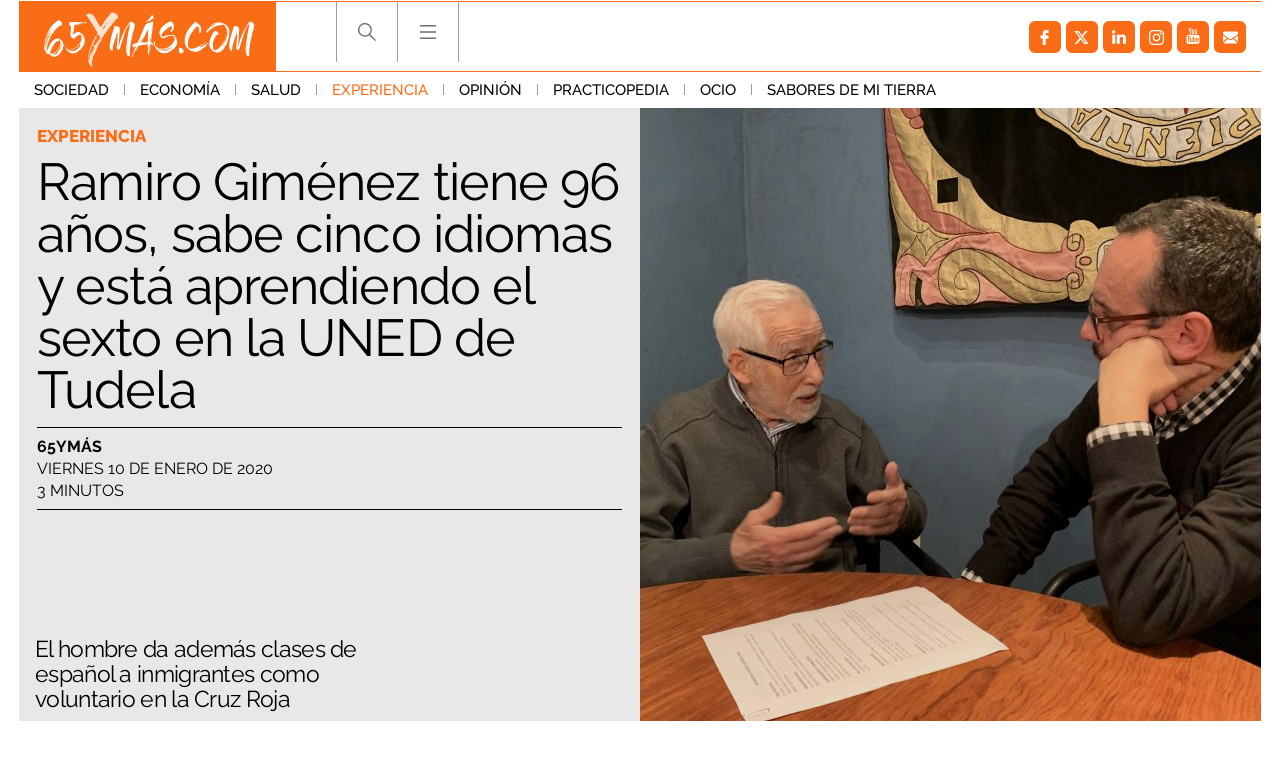

--- FILE ---
content_type: application/javascript
request_url: https://s.addoor.net/syn/?cb=addoor_renderrecs_2681&channel_id=2682&language=es&max_items=20&url=https%3A%2F%2Fwww.65ymas.com%2Fpersonas-mayores%2Framino-gimenez-alumnos-lonjevos-uned_11739_102.html&ref=&ifr=0&wid=1280&platform=Linux%20x86_64&tag_id=2681&pvid=394qbq2o&t0=2037&t1=1757
body_size: 745
content:
addoor_renderrecs_2681({"context": {"candidates": 0, "channel_alias1": "65ymas", "channel_alias2": "Widget", "channel_domain": "65ymas", "channel_id": 2682, "channel_name": "65ymas", "event_id": "O6YlT7H", "floor_price": 0.0, "language": "es", "max_items": 20, "n_items": 0, "network": "content", "page_title": "", "predictor": "posam-0.23/prisam-0.31", "sid": "MZfpbAtzox2", "spec_id": "1", "uid": "BO4iO2C8hE4W", "url": "https://www.65ymas.com/personas-mayores/ramino-gimenez-alumnos-lonjevos-uned_11739_102.html"}, "items": [], "status": 200});

--- FILE ---
content_type: application/javascript
request_url: https://www.65ymas.com/uploads/static/65ymas/dist/js/article.js?t=20250618
body_size: 42652
content:
/*! For license information please see article.js.LICENSE */
(()=>{var __webpack_modules__={606:(__unused_webpack_module,__webpack_exports__,__webpack_require__)=>{"use strict";__webpack_require__.d(__webpack_exports__,{Z:()=>__WEBPACK_DEFAULT_EXPORT__});var _logger__WEBPACK_IMPORTED_MODULE_0__=__webpack_require__(691),jquery__WEBPACK_IMPORTED_MODULE_1__=__webpack_require__(755),jquery__WEBPACK_IMPORTED_MODULE_1___default=__webpack_require__.n(jquery__WEBPACK_IMPORTED_MODULE_1__),_ads_dfp_dfp__WEBPACK_IMPORTED_MODULE_2__=__webpack_require__(350),_ads_adsbygoogle_adsbygoogle__WEBPACK_IMPORTED_MODULE_3__=__webpack_require__(527),ads={},handeDomInjections=function(){_ads_dfp_dfp__WEBPACK_IMPORTED_MODULE_2__.Z.domInjection("https://securepubads.g.doubleclick.net/tag/js/gpt.js"),_ads_adsbygoogle_adsbygoogle__WEBPACK_IMPORTED_MODULE_3__.Z.domInjection("https://pagead2.googlesyndication.com/pagead/js/adsbygoogle.js?client=ca-pub-5164548610516440")},handleDfp=function handleDfp(){_ads_dfp_dfp__WEBPACK_IMPORTED_MODULE_2__.Z.initializedfp(),window.googletag?jquery__WEBPACK_IMPORTED_MODULE_1___default()("cs-ads").each(function(_idx,el){var _$$data=jquery__WEBPACK_IMPORTED_MODULE_1___default()(el).data(),formatId=_$$data.formatId,condition=_$$data.condition,id=_$$data.id;""===condition||void 0===condition?jquery__WEBPACK_IMPORTED_MODULE_1___default()(el).attr("id",id):eval(window.innerWidth+condition)&&jquery__WEBPACK_IMPORTED_MODULE_1___default()(el).attr("id",id),_ads_dfp_dfp__WEBPACK_IMPORTED_MODULE_2__.Z.push(formatId,condition)}):_logger__WEBPACK_IMPORTED_MODULE_0__.Z.log("No DFP instance available")};ads.init=function(){handeDomInjections(),handleDfp(),_ads_adsbygoogle_adsbygoogle__WEBPACK_IMPORTED_MODULE_3__.Z.push()};const __WEBPACK_DEFAULT_EXPORT__=ads},527:(e,t,n)=>{"use strict";n.d(t,{Z:()=>r});var o=n(755),i={push:function(){window.innerWidth>=650&&(window.adsbygoogle=window.adsbygoogle||[]).push({})},domInjection:function(e){if("true"!==o('meta[content][name="noBanner"]').attr("content")&&e){var t=document.createElement("script"),n=document.getElementsByTagName("body")[0];t.type="text/javascript",t.async=!0,t.defer=!1,t.src=e,n.appendChild(t)}}};const r=i},350:(__unused_webpack_module,__webpack_exports__,__webpack_require__)=>{"use strict";__webpack_require__.d(__webpack_exports__,{Z:()=>__WEBPACK_DEFAULT_EXPORT__});var $=__webpack_require__(755),dfp={push:function(format,conditions){""===conditions||void 0===conditions?window.googletag.cmd.push(function(){window.googletag.display(format)}):eval(window.innerWidth+conditions)&&window.googletag.cmd.push(function(){window.googletag.display(format)})},domInjection:function(e){if(e){var t=document.createElement("script"),n=document.getElementsByTagName("body")[0];t.type="text/javascript",t.async=!0,t.defer=!1,t.src=e,n.appendChild(t)}},initializedfp:function(){window.googletag=window.googletag||{},window.googletag.cmd=window.googletag.cmd||[];var e=$('meta[content][name="sectionTarget"]').attr("content");window.innerWidth>650?window.googletag.cmd.push(function(){var t=$('meta[content][name="noBanner"]').attr("content");window.googletag.defineSlot("/21803900700/Billboard_TOP",[[728,90],[980,250],[980,90],[970,90],[990,250],[990,90],[970,250]],"Billboard_TOP").addService(window.googletag.pubads()),window.googletag.defineSlot("/21803900700/Roba_1",[[300,250],[300,300],[300,600]],"Roba_1").addService(window.googletag.pubads()),window.googletag.defineSlot("/21803900700/Roba_2",[[300,250],[300,300],[300,600]],"Roba_2").addService(window.googletag.pubads()),window.googletag.pubads().enableSingleRequest(),window.googletag.pubads().setTargeting("section",[e]),"true"===t&&window.googletag.pubads().disableInitialLoad(),window.googletag.enableServices()}):window.googletag.cmd.push(function(){var t=$('meta[content][name="noBanner"]').attr("content");window.googletag.defineSlot("/21803900700/Floor_Ad",[[300,50],[320,100],[300,100],[320,50]],"Floor_Ad").addService(window.googletag.pubads()),window.googletag.defineSlot("/21803900700/Mobile_1",[[300,300],[300,50],[300,100],[320,100],[320,50],[300,250],[336,280]],"Mobile_1").addService(window.googletag.pubads()),window.googletag.defineSlot("/21803900700/Mobile_2",[[320,100],[300,600],[320,50],[336,280],[300,250],[300,300],[300,50],[300,100]],"Mobile_2").addService(window.googletag.pubads()),window.googletag.defineSlot("/21803900700/Mobile_3",[[300,250],[300,300],[300,100],[300,50],[320,100],[300,600],[320,50],[336,280]],"Mobile_3").addService(window.googletag.pubads()),window.googletag.defineSlot("/21803900700/Mobile_4",[[300,50],[320,100],[300,100],[300,250],[336,280],[300,300],[300,600],[320,50]],"Mobile_4").addService(window.googletag.pubads()),window.googletag.pubads().enableSingleRequest(),window.googletag.pubads().collapseEmptyDivs(),window.googletag.pubads().setTargeting("section",[e]),"true"===t&&window.googletag.pubads().disableInitialLoad(),window.googletag.enableServices()})}};const __WEBPACK_DEFAULT_EXPORT__=dfp},691:(e,t,n)=>{"use strict";n.d(t,{Z:()=>i});var o={log:function(e){console.log(e)}};const i=o},755:function(e,t){var n;!function(t,n){"object"==typeof e.exports?e.exports=t.document?n(t,!0):function(e){if(!e.document)throw new Error("jQuery requires a window with a document");return n(e)}:n(t)}("undefined"!=typeof window?window:this,function(o,i){var r=[],a=o.document,s=r.slice,c=r.concat,l=r.push,u=r.indexOf,d={},f=d.toString,p=d.hasOwnProperty,h={},m=function(e,t){return new m.fn.init(e,t)},g=/^[\s\uFEFF\xA0]+|[\s\uFEFF\xA0]+$/g,v=/^-ms-/,y=/-([\da-z])/gi,b=function(e,t){return t.toUpperCase()};function w(e){var t=!!e&&"length"in e&&e.length,n=m.type(e);return"function"!==n&&!m.isWindow(e)&&("array"===n||0===t||"number"==typeof t&&t>0&&t-1 in e)}m.fn=m.prototype={jquery:"2.2.4",constructor:m,selector:"",length:0,toArray:function(){return s.call(this)},get:function(e){return null!=e?e<0?this[e+this.length]:this[e]:s.call(this)},pushStack:function(e){var t=m.merge(this.constructor(),e);return t.prevObject=this,t.context=this.context,t},each:function(e){return m.each(this,e)},map:function(e){return this.pushStack(m.map(this,function(t,n){return e.call(t,n,t)}))},slice:function(){return this.pushStack(s.apply(this,arguments))},first:function(){return this.eq(0)},last:function(){return this.eq(-1)},eq:function(e){var t=this.length,n=+e+(e<0?t:0);return this.pushStack(n>=0&&n<t?[this[n]]:[])},end:function(){return this.prevObject||this.constructor()},push:l,sort:r.sort,splice:r.splice},m.extend=m.fn.extend=function(){var e,t,n,o,i,r,a=arguments[0]||{},s=1,c=arguments.length,l=!1;for("boolean"==typeof a&&(l=a,a=arguments[s]||{},s++),"object"==typeof a||m.isFunction(a)||(a={}),s===c&&(a=this,s--);s<c;s++)if(null!=(e=arguments[s]))for(t in e)n=a[t],a!==(o=e[t])&&(l&&o&&(m.isPlainObject(o)||(i=m.isArray(o)))?(i?(i=!1,r=n&&m.isArray(n)?n:[]):r=n&&m.isPlainObject(n)?n:{},a[t]=m.extend(l,r,o)):void 0!==o&&(a[t]=o));return a},m.extend({expando:"jQuery"+("2.2.4"+Math.random()).replace(/\D/g,""),isReady:!0,error:function(e){throw new Error(e)},noop:function(){},isFunction:function(e){return"function"===m.type(e)},isArray:Array.isArray,isWindow:function(e){return null!=e&&e===e.window},isNumeric:function(e){var t=e&&e.toString();return!m.isArray(e)&&t-parseFloat(t)+1>=0},isPlainObject:function(e){var t;if("object"!==m.type(e)||e.nodeType||m.isWindow(e))return!1;if(e.constructor&&!p.call(e,"constructor")&&!p.call(e.constructor.prototype||{},"isPrototypeOf"))return!1;for(t in e);return void 0===t||p.call(e,t)},isEmptyObject:function(e){var t;for(t in e)return!1;return!0},type:function(e){return null==e?e+"":"object"==typeof e||"function"==typeof e?d[f.call(e)]||"object":typeof e},globalEval:function(e){var t,n=eval;(e=m.trim(e))&&(1===e.indexOf("use strict")?((t=a.createElement("script")).text=e,a.head.appendChild(t).parentNode.removeChild(t)):n(e))},camelCase:function(e){return e.replace(v,"ms-").replace(y,b)},nodeName:function(e,t){return e.nodeName&&e.nodeName.toLowerCase()===t.toLowerCase()},each:function(e,t){var n,o=0;if(w(e))for(n=e.length;o<n&&!1!==t.call(e[o],o,e[o]);o++);else for(o in e)if(!1===t.call(e[o],o,e[o]))break;return e},trim:function(e){return null==e?"":(e+"").replace(g,"")},makeArray:function(e,t){var n=t||[];return null!=e&&(w(Object(e))?m.merge(n,"string"==typeof e?[e]:e):l.call(n,e)),n},inArray:function(e,t,n){return null==t?-1:u.call(t,e,n)},merge:function(e,t){for(var n=+t.length,o=0,i=e.length;o<n;o++)e[i++]=t[o];return e.length=i,e},grep:function(e,t,n){for(var o=[],i=0,r=e.length,a=!n;i<r;i++)!t(e[i],i)!==a&&o.push(e[i]);return o},map:function(e,t,n){var o,i,r=0,a=[];if(w(e))for(o=e.length;r<o;r++)null!=(i=t(e[r],r,n))&&a.push(i);else for(r in e)null!=(i=t(e[r],r,n))&&a.push(i);return c.apply([],a)},guid:1,proxy:function(e,t){var n,o,i;if("string"==typeof t&&(n=e[t],t=e,e=n),m.isFunction(e))return o=s.call(arguments,2),(i=function(){return e.apply(t||this,o.concat(s.call(arguments)))}).guid=e.guid=e.guid||m.guid++,i},now:Date.now,support:h}),"function"==typeof Symbol&&(m.fn[Symbol.iterator]=r[Symbol.iterator]),m.each("Boolean Number String Function Array Date RegExp Object Error Symbol".split(" "),function(e,t){d["[object "+t+"]"]=t.toLowerCase()});var x=function(e){var t,n,o,i,r,a,s,c,l,u,d,f,p,h,m,g,v,y,b,w="sizzle"+1*new Date,x=e.document,_=0,C=0,k=re(),T=re(),E=re(),S=function(e,t){return e===t&&(d=!0),0},D=1<<31,j={}.hasOwnProperty,N=[],A=N.pop,q=N.push,O=N.push,L=N.slice,P=function(e,t){for(var n=0,o=e.length;n<o;n++)if(e[n]===t)return n;return-1},I="checked|selected|async|autofocus|autoplay|controls|defer|disabled|hidden|ismap|loop|multiple|open|readonly|required|scoped",R="[\\x20\\t\\r\\n\\f]",M="(?:\\\\.|[\\w-]|[^\\x00-\\xa0])+",B="\\["+R+"*("+M+")(?:"+R+"*([*^$|!~]?=)"+R+"*(?:'((?:\\\\.|[^\\\\'])*)'|\"((?:\\\\.|[^\\\\\"])*)\"|("+M+"))|)"+R+"*\\]",H=":("+M+")(?:\\((('((?:\\\\.|[^\\\\'])*)'|\"((?:\\\\.|[^\\\\\"])*)\")|((?:\\\\.|[^\\\\()[\\]]|"+B+")*)|.*)\\)|)",W=new RegExp(R+"+","g"),F=new RegExp("^"+R+"+|((?:^|[^\\\\])(?:\\\\.)*)"+R+"+$","g"),$=new RegExp("^"+R+"*,"+R+"*"),U=new RegExp("^"+R+"*([>+~]|"+R+")"+R+"*"),X=new RegExp("="+R+"*([^\\]'\"]*?)"+R+"*\\]","g"),z=new RegExp(H),K=new RegExp("^"+M+"$"),V={ID:new RegExp("^#("+M+")"),CLASS:new RegExp("^\\.("+M+")"),TAG:new RegExp("^("+M+"|[*])"),ATTR:new RegExp("^"+B),PSEUDO:new RegExp("^"+H),CHILD:new RegExp("^:(only|first|last|nth|nth-last)-(child|of-type)(?:\\("+R+"*(even|odd|(([+-]|)(\\d*)n|)"+R+"*(?:([+-]|)"+R+"*(\\d+)|))"+R+"*\\)|)","i"),bool:new RegExp("^(?:"+I+")$","i"),needsContext:new RegExp("^"+R+"*[>+~]|:(even|odd|eq|gt|lt|nth|first|last)(?:\\("+R+"*((?:-\\d)?\\d*)"+R+"*\\)|)(?=[^-]|$)","i")},Y=/^(?:input|select|textarea|button)$/i,Z=/^h\d$/i,J=/^[^{]+\{\s*\[native \w/,G=/^(?:#([\w-]+)|(\w+)|\.([\w-]+))$/,Q=/[+~]/,ee=/'|\\/g,te=new RegExp("\\\\([\\da-f]{1,6}"+R+"?|("+R+")|.)","ig"),ne=function(e,t,n){var o="0x"+t-65536;return o!=o||n?t:o<0?String.fromCharCode(o+65536):String.fromCharCode(o>>10|55296,1023&o|56320)},oe=function(){f()};try{O.apply(N=L.call(x.childNodes),x.childNodes),N[x.childNodes.length].nodeType}catch(e){O={apply:N.length?function(e,t){q.apply(e,L.call(t))}:function(e,t){for(var n=e.length,o=0;e[n++]=t[o++];);e.length=n-1}}}function ie(e,t,o,i){var r,s,l,u,d,h,v,y,_=t&&t.ownerDocument,C=t?t.nodeType:9;if(o=o||[],"string"!=typeof e||!e||1!==C&&9!==C&&11!==C)return o;if(!i&&((t?t.ownerDocument||t:x)!==p&&f(t),t=t||p,m)){if(11!==C&&(h=G.exec(e)))if(r=h[1]){if(9===C){if(!(l=t.getElementById(r)))return o;if(l.id===r)return o.push(l),o}else if(_&&(l=_.getElementById(r))&&b(t,l)&&l.id===r)return o.push(l),o}else{if(h[2])return O.apply(o,t.getElementsByTagName(e)),o;if((r=h[3])&&n.getElementsByClassName&&t.getElementsByClassName)return O.apply(o,t.getElementsByClassName(r)),o}if(n.qsa&&!E[e+" "]&&(!g||!g.test(e))){if(1!==C)_=t,y=e;else if("object"!==t.nodeName.toLowerCase()){for((u=t.getAttribute("id"))?u=u.replace(ee,"\\$&"):t.setAttribute("id",u=w),s=(v=a(e)).length,d=K.test(u)?"#"+u:"[id='"+u+"']";s--;)v[s]=d+" "+me(v[s]);y=v.join(","),_=Q.test(e)&&pe(t.parentNode)||t}if(y)try{return O.apply(o,_.querySelectorAll(y)),o}catch(e){}finally{u===w&&t.removeAttribute("id")}}}return c(e.replace(F,"$1"),t,o,i)}function re(){var e=[];return function t(n,i){return e.push(n+" ")>o.cacheLength&&delete t[e.shift()],t[n+" "]=i}}function ae(e){return e[w]=!0,e}function se(e){var t=p.createElement("div");try{return!!e(t)}catch(e){return!1}finally{t.parentNode&&t.parentNode.removeChild(t),t=null}}function ce(e,t){for(var n=e.split("|"),i=n.length;i--;)o.attrHandle[n[i]]=t}function le(e,t){var n=t&&e,o=n&&1===e.nodeType&&1===t.nodeType&&(~t.sourceIndex||D)-(~e.sourceIndex||D);if(o)return o;if(n)for(;n=n.nextSibling;)if(n===t)return-1;return e?1:-1}function ue(e){return function(t){return"input"===t.nodeName.toLowerCase()&&t.type===e}}function de(e){return function(t){var n=t.nodeName.toLowerCase();return("input"===n||"button"===n)&&t.type===e}}function fe(e){return ae(function(t){return t=+t,ae(function(n,o){for(var i,r=e([],n.length,t),a=r.length;a--;)n[i=r[a]]&&(n[i]=!(o[i]=n[i]))})})}function pe(e){return e&&void 0!==e.getElementsByTagName&&e}for(t in n=ie.support={},r=ie.isXML=function(e){var t=e&&(e.ownerDocument||e).documentElement;return!!t&&"HTML"!==t.nodeName},f=ie.setDocument=function(e){var t,i,a=e?e.ownerDocument||e:x;return a!==p&&9===a.nodeType&&a.documentElement?(h=(p=a).documentElement,m=!r(p),(i=p.defaultView)&&i.top!==i&&(i.addEventListener?i.addEventListener("unload",oe,!1):i.attachEvent&&i.attachEvent("onunload",oe)),n.attributes=se(function(e){return e.className="i",!e.getAttribute("className")}),n.getElementsByTagName=se(function(e){return e.appendChild(p.createComment("")),!e.getElementsByTagName("*").length}),n.getElementsByClassName=J.test(p.getElementsByClassName),n.getById=se(function(e){return h.appendChild(e).id=w,!p.getElementsByName||!p.getElementsByName(w).length}),n.getById?(o.find.ID=function(e,t){if(void 0!==t.getElementById&&m){var n=t.getElementById(e);return n?[n]:[]}},o.filter.ID=function(e){var t=e.replace(te,ne);return function(e){return e.getAttribute("id")===t}}):(delete o.find.ID,o.filter.ID=function(e){var t=e.replace(te,ne);return function(e){var n=void 0!==e.getAttributeNode&&e.getAttributeNode("id");return n&&n.value===t}}),o.find.TAG=n.getElementsByTagName?function(e,t){return void 0!==t.getElementsByTagName?t.getElementsByTagName(e):n.qsa?t.querySelectorAll(e):void 0}:function(e,t){var n,o=[],i=0,r=t.getElementsByTagName(e);if("*"===e){for(;n=r[i++];)1===n.nodeType&&o.push(n);return o}return r},o.find.CLASS=n.getElementsByClassName&&function(e,t){if(void 0!==t.getElementsByClassName&&m)return t.getElementsByClassName(e)},v=[],g=[],(n.qsa=J.test(p.querySelectorAll))&&(se(function(e){h.appendChild(e).innerHTML="<a id='"+w+"'></a><select id='"+w+"-\r\\' msallowcapture=''><option selected=''></option></select>",e.querySelectorAll("[msallowcapture^='']").length&&g.push("[*^$]="+R+"*(?:''|\"\")"),e.querySelectorAll("[selected]").length||g.push("\\["+R+"*(?:value|"+I+")"),e.querySelectorAll("[id~="+w+"-]").length||g.push("~="),e.querySelectorAll(":checked").length||g.push(":checked"),e.querySelectorAll("a#"+w+"+*").length||g.push(".#.+[+~]")}),se(function(e){var t=p.createElement("input");t.setAttribute("type","hidden"),e.appendChild(t).setAttribute("name","D"),e.querySelectorAll("[name=d]").length&&g.push("name"+R+"*[*^$|!~]?="),e.querySelectorAll(":enabled").length||g.push(":enabled",":disabled"),e.querySelectorAll("*,:x"),g.push(",.*:")})),(n.matchesSelector=J.test(y=h.matches||h.webkitMatchesSelector||h.mozMatchesSelector||h.oMatchesSelector||h.msMatchesSelector))&&se(function(e){n.disconnectedMatch=y.call(e,"div"),y.call(e,"[s!='']:x"),v.push("!=",H)}),g=g.length&&new RegExp(g.join("|")),v=v.length&&new RegExp(v.join("|")),t=J.test(h.compareDocumentPosition),b=t||J.test(h.contains)?function(e,t){var n=9===e.nodeType?e.documentElement:e,o=t&&t.parentNode;return e===o||!(!o||1!==o.nodeType||!(n.contains?n.contains(o):e.compareDocumentPosition&&16&e.compareDocumentPosition(o)))}:function(e,t){if(t)for(;t=t.parentNode;)if(t===e)return!0;return!1},S=t?function(e,t){if(e===t)return d=!0,0;var o=!e.compareDocumentPosition-!t.compareDocumentPosition;return o||(1&(o=(e.ownerDocument||e)===(t.ownerDocument||t)?e.compareDocumentPosition(t):1)||!n.sortDetached&&t.compareDocumentPosition(e)===o?e===p||e.ownerDocument===x&&b(x,e)?-1:t===p||t.ownerDocument===x&&b(x,t)?1:u?P(u,e)-P(u,t):0:4&o?-1:1)}:function(e,t){if(e===t)return d=!0,0;var n,o=0,i=e.parentNode,r=t.parentNode,a=[e],s=[t];if(!i||!r)return e===p?-1:t===p?1:i?-1:r?1:u?P(u,e)-P(u,t):0;if(i===r)return le(e,t);for(n=e;n=n.parentNode;)a.unshift(n);for(n=t;n=n.parentNode;)s.unshift(n);for(;a[o]===s[o];)o++;return o?le(a[o],s[o]):a[o]===x?-1:s[o]===x?1:0},p):p},ie.matches=function(e,t){return ie(e,null,null,t)},ie.matchesSelector=function(e,t){if((e.ownerDocument||e)!==p&&f(e),t=t.replace(X,"='$1']"),n.matchesSelector&&m&&!E[t+" "]&&(!v||!v.test(t))&&(!g||!g.test(t)))try{var o=y.call(e,t);if(o||n.disconnectedMatch||e.document&&11!==e.document.nodeType)return o}catch(e){}return ie(t,p,null,[e]).length>0},ie.contains=function(e,t){return(e.ownerDocument||e)!==p&&f(e),b(e,t)},ie.attr=function(e,t){(e.ownerDocument||e)!==p&&f(e);var i=o.attrHandle[t.toLowerCase()],r=i&&j.call(o.attrHandle,t.toLowerCase())?i(e,t,!m):void 0;return void 0!==r?r:n.attributes||!m?e.getAttribute(t):(r=e.getAttributeNode(t))&&r.specified?r.value:null},ie.error=function(e){throw new Error("Syntax error, unrecognized expression: "+e)},ie.uniqueSort=function(e){var t,o=[],i=0,r=0;if(d=!n.detectDuplicates,u=!n.sortStable&&e.slice(0),e.sort(S),d){for(;t=e[r++];)t===e[r]&&(i=o.push(r));for(;i--;)e.splice(o[i],1)}return u=null,e},i=ie.getText=function(e){var t,n="",o=0,r=e.nodeType;if(r){if(1===r||9===r||11===r){if("string"==typeof e.textContent)return e.textContent;for(e=e.firstChild;e;e=e.nextSibling)n+=i(e)}else if(3===r||4===r)return e.nodeValue}else for(;t=e[o++];)n+=i(t);return n},(o=ie.selectors={cacheLength:50,createPseudo:ae,match:V,attrHandle:{},find:{},relative:{">":{dir:"parentNode",first:!0}," ":{dir:"parentNode"},"+":{dir:"previousSibling",first:!0},"~":{dir:"previousSibling"}},preFilter:{ATTR:function(e){return e[1]=e[1].replace(te,ne),e[3]=(e[3]||e[4]||e[5]||"").replace(te,ne),"~="===e[2]&&(e[3]=" "+e[3]+" "),e.slice(0,4)},CHILD:function(e){return e[1]=e[1].toLowerCase(),"nth"===e[1].slice(0,3)?(e[3]||ie.error(e[0]),e[4]=+(e[4]?e[5]+(e[6]||1):2*("even"===e[3]||"odd"===e[3])),e[5]=+(e[7]+e[8]||"odd"===e[3])):e[3]&&ie.error(e[0]),e},PSEUDO:function(e){var t,n=!e[6]&&e[2];return V.CHILD.test(e[0])?null:(e[3]?e[2]=e[4]||e[5]||"":n&&z.test(n)&&(t=a(n,!0))&&(t=n.indexOf(")",n.length-t)-n.length)&&(e[0]=e[0].slice(0,t),e[2]=n.slice(0,t)),e.slice(0,3))}},filter:{TAG:function(e){var t=e.replace(te,ne).toLowerCase();return"*"===e?function(){return!0}:function(e){return e.nodeName&&e.nodeName.toLowerCase()===t}},CLASS:function(e){var t=k[e+" "];return t||(t=new RegExp("(^|"+R+")"+e+"("+R+"|$)"))&&k(e,function(e){return t.test("string"==typeof e.className&&e.className||void 0!==e.getAttribute&&e.getAttribute("class")||"")})},ATTR:function(e,t,n){return function(o){var i=ie.attr(o,e);return null==i?"!="===t:!t||(i+="","="===t?i===n:"!="===t?i!==n:"^="===t?n&&0===i.indexOf(n):"*="===t?n&&i.indexOf(n)>-1:"$="===t?n&&i.slice(-n.length)===n:"~="===t?(" "+i.replace(W," ")+" ").indexOf(n)>-1:"|="===t&&(i===n||i.slice(0,n.length+1)===n+"-"))}},CHILD:function(e,t,n,o,i){var r="nth"!==e.slice(0,3),a="last"!==e.slice(-4),s="of-type"===t;return 1===o&&0===i?function(e){return!!e.parentNode}:function(t,n,c){var l,u,d,f,p,h,m=r!==a?"nextSibling":"previousSibling",g=t.parentNode,v=s&&t.nodeName.toLowerCase(),y=!c&&!s,b=!1;if(g){if(r){for(;m;){for(f=t;f=f[m];)if(s?f.nodeName.toLowerCase()===v:1===f.nodeType)return!1;h=m="only"===e&&!h&&"nextSibling"}return!0}if(h=[a?g.firstChild:g.lastChild],a&&y){for(b=(p=(l=(u=(d=(f=g)[w]||(f[w]={}))[f.uniqueID]||(d[f.uniqueID]={}))[e]||[])[0]===_&&l[1])&&l[2],f=p&&g.childNodes[p];f=++p&&f&&f[m]||(b=p=0)||h.pop();)if(1===f.nodeType&&++b&&f===t){u[e]=[_,p,b];break}}else if(y&&(b=p=(l=(u=(d=(f=t)[w]||(f[w]={}))[f.uniqueID]||(d[f.uniqueID]={}))[e]||[])[0]===_&&l[1]),!1===b)for(;(f=++p&&f&&f[m]||(b=p=0)||h.pop())&&((s?f.nodeName.toLowerCase()!==v:1!==f.nodeType)||!++b||(y&&((u=(d=f[w]||(f[w]={}))[f.uniqueID]||(d[f.uniqueID]={}))[e]=[_,b]),f!==t)););return(b-=i)===o||b%o==0&&b/o>=0}}},PSEUDO:function(e,t){var n,i=o.pseudos[e]||o.setFilters[e.toLowerCase()]||ie.error("unsupported pseudo: "+e);return i[w]?i(t):i.length>1?(n=[e,e,"",t],o.setFilters.hasOwnProperty(e.toLowerCase())?ae(function(e,n){for(var o,r=i(e,t),a=r.length;a--;)e[o=P(e,r[a])]=!(n[o]=r[a])}):function(e){return i(e,0,n)}):i}},pseudos:{not:ae(function(e){var t=[],n=[],o=s(e.replace(F,"$1"));return o[w]?ae(function(e,t,n,i){for(var r,a=o(e,null,i,[]),s=e.length;s--;)(r=a[s])&&(e[s]=!(t[s]=r))}):function(e,i,r){return t[0]=e,o(t,null,r,n),t[0]=null,!n.pop()}}),has:ae(function(e){return function(t){return ie(e,t).length>0}}),contains:ae(function(e){return e=e.replace(te,ne),function(t){return(t.textContent||t.innerText||i(t)).indexOf(e)>-1}}),lang:ae(function(e){return K.test(e||"")||ie.error("unsupported lang: "+e),e=e.replace(te,ne).toLowerCase(),function(t){var n;do{if(n=m?t.lang:t.getAttribute("xml:lang")||t.getAttribute("lang"))return(n=n.toLowerCase())===e||0===n.indexOf(e+"-")}while((t=t.parentNode)&&1===t.nodeType);return!1}}),target:function(t){var n=e.location&&e.location.hash;return n&&n.slice(1)===t.id},root:function(e){return e===h},focus:function(e){return e===p.activeElement&&(!p.hasFocus||p.hasFocus())&&!!(e.type||e.href||~e.tabIndex)},enabled:function(e){return!1===e.disabled},disabled:function(e){return!0===e.disabled},checked:function(e){var t=e.nodeName.toLowerCase();return"input"===t&&!!e.checked||"option"===t&&!!e.selected},selected:function(e){return e.parentNode&&e.parentNode.selectedIndex,!0===e.selected},empty:function(e){for(e=e.firstChild;e;e=e.nextSibling)if(e.nodeType<6)return!1;return!0},parent:function(e){return!o.pseudos.empty(e)},header:function(e){return Z.test(e.nodeName)},input:function(e){return Y.test(e.nodeName)},button:function(e){var t=e.nodeName.toLowerCase();return"input"===t&&"button"===e.type||"button"===t},text:function(e){var t;return"input"===e.nodeName.toLowerCase()&&"text"===e.type&&(null==(t=e.getAttribute("type"))||"text"===t.toLowerCase())},first:fe(function(){return[0]}),last:fe(function(e,t){return[t-1]}),eq:fe(function(e,t,n){return[n<0?n+t:n]}),even:fe(function(e,t){for(var n=0;n<t;n+=2)e.push(n);return e}),odd:fe(function(e,t){for(var n=1;n<t;n+=2)e.push(n);return e}),lt:fe(function(e,t,n){for(var o=n<0?n+t:n;--o>=0;)e.push(o);return e}),gt:fe(function(e,t,n){for(var o=n<0?n+t:n;++o<t;)e.push(o);return e})}}).pseudos.nth=o.pseudos.eq,{radio:!0,checkbox:!0,file:!0,password:!0,image:!0})o.pseudos[t]=ue(t);for(t in{submit:!0,reset:!0})o.pseudos[t]=de(t);function he(){}function me(e){for(var t=0,n=e.length,o="";t<n;t++)o+=e[t].value;return o}function ge(e,t,n){var o=t.dir,i=n&&"parentNode"===o,r=C++;return t.first?function(t,n,r){for(;t=t[o];)if(1===t.nodeType||i)return e(t,n,r)}:function(t,n,a){var s,c,l,u=[_,r];if(a){for(;t=t[o];)if((1===t.nodeType||i)&&e(t,n,a))return!0}else for(;t=t[o];)if(1===t.nodeType||i){if((s=(c=(l=t[w]||(t[w]={}))[t.uniqueID]||(l[t.uniqueID]={}))[o])&&s[0]===_&&s[1]===r)return u[2]=s[2];if(c[o]=u,u[2]=e(t,n,a))return!0}}}function ve(e){return e.length>1?function(t,n,o){for(var i=e.length;i--;)if(!e[i](t,n,o))return!1;return!0}:e[0]}function ye(e,t,n,o,i){for(var r,a=[],s=0,c=e.length,l=null!=t;s<c;s++)(r=e[s])&&(n&&!n(r,o,i)||(a.push(r),l&&t.push(s)));return a}function be(e,t,n,o,i,r){return o&&!o[w]&&(o=be(o)),i&&!i[w]&&(i=be(i,r)),ae(function(r,a,s,c){var l,u,d,f=[],p=[],h=a.length,m=r||function(e,t,n){for(var o=0,i=t.length;o<i;o++)ie(e,t[o],n);return n}(t||"*",s.nodeType?[s]:s,[]),g=!e||!r&&t?m:ye(m,f,e,s,c),v=n?i||(r?e:h||o)?[]:a:g;if(n&&n(g,v,s,c),o)for(l=ye(v,p),o(l,[],s,c),u=l.length;u--;)(d=l[u])&&(v[p[u]]=!(g[p[u]]=d));if(r){if(i||e){if(i){for(l=[],u=v.length;u--;)(d=v[u])&&l.push(g[u]=d);i(null,v=[],l,c)}for(u=v.length;u--;)(d=v[u])&&(l=i?P(r,d):f[u])>-1&&(r[l]=!(a[l]=d))}}else v=ye(v===a?v.splice(h,v.length):v),i?i(null,a,v,c):O.apply(a,v)})}function we(e){for(var t,n,i,r=e.length,a=o.relative[e[0].type],s=a||o.relative[" "],c=a?1:0,u=ge(function(e){return e===t},s,!0),d=ge(function(e){return P(t,e)>-1},s,!0),f=[function(e,n,o){var i=!a&&(o||n!==l)||((t=n).nodeType?u(e,n,o):d(e,n,o));return t=null,i}];c<r;c++)if(n=o.relative[e[c].type])f=[ge(ve(f),n)];else{if((n=o.filter[e[c].type].apply(null,e[c].matches))[w]){for(i=++c;i<r&&!o.relative[e[i].type];i++);return be(c>1&&ve(f),c>1&&me(e.slice(0,c-1).concat({value:" "===e[c-2].type?"*":""})).replace(F,"$1"),n,c<i&&we(e.slice(c,i)),i<r&&we(e=e.slice(i)),i<r&&me(e))}f.push(n)}return ve(f)}return he.prototype=o.filters=o.pseudos,o.setFilters=new he,a=ie.tokenize=function(e,t){var n,i,r,a,s,c,l,u=T[e+" "];if(u)return t?0:u.slice(0);for(s=e,c=[],l=o.preFilter;s;){for(a in n&&!(i=$.exec(s))||(i&&(s=s.slice(i[0].length)||s),c.push(r=[])),n=!1,(i=U.exec(s))&&(n=i.shift(),r.push({value:n,type:i[0].replace(F," ")}),s=s.slice(n.length)),o.filter)!(i=V[a].exec(s))||l[a]&&!(i=l[a](i))||(n=i.shift(),r.push({value:n,type:a,matches:i}),s=s.slice(n.length));if(!n)break}return t?s.length:s?ie.error(e):T(e,c).slice(0)},s=ie.compile=function(e,t){var n,i=[],r=[],s=E[e+" "];if(!s){for(t||(t=a(e)),n=t.length;n--;)(s=we(t[n]))[w]?i.push(s):r.push(s);(s=E(e,function(e,t){var n=t.length>0,i=e.length>0,r=function(r,a,s,c,u){var d,h,g,v=0,y="0",b=r&&[],w=[],x=l,C=r||i&&o.find.TAG("*",u),k=_+=null==x?1:Math.random()||.1,T=C.length;for(u&&(l=a===p||a||u);y!==T&&null!=(d=C[y]);y++){if(i&&d){for(h=0,a||d.ownerDocument===p||(f(d),s=!m);g=e[h++];)if(g(d,a||p,s)){c.push(d);break}u&&(_=k)}n&&((d=!g&&d)&&v--,r&&b.push(d))}if(v+=y,n&&y!==v){for(h=0;g=t[h++];)g(b,w,a,s);if(r){if(v>0)for(;y--;)b[y]||w[y]||(w[y]=A.call(c));w=ye(w)}O.apply(c,w),u&&!r&&w.length>0&&v+t.length>1&&ie.uniqueSort(c)}return u&&(_=k,l=x),b};return n?ae(r):r}(r,i))).selector=e}return s},c=ie.select=function(e,t,i,r){var c,l,u,d,f,p="function"==typeof e&&e,h=!r&&a(e=p.selector||e);if(i=i||[],1===h.length){if((l=h[0]=h[0].slice(0)).length>2&&"ID"===(u=l[0]).type&&n.getById&&9===t.nodeType&&m&&o.relative[l[1].type]){if(!(t=(o.find.ID(u.matches[0].replace(te,ne),t)||[])[0]))return i;p&&(t=t.parentNode),e=e.slice(l.shift().value.length)}for(c=V.needsContext.test(e)?0:l.length;c--&&(u=l[c],!o.relative[d=u.type]);)if((f=o.find[d])&&(r=f(u.matches[0].replace(te,ne),Q.test(l[0].type)&&pe(t.parentNode)||t))){if(l.splice(c,1),!(e=r.length&&me(l)))return O.apply(i,r),i;break}}return(p||s(e,h))(r,t,!m,i,!t||Q.test(e)&&pe(t.parentNode)||t),i},n.sortStable=w.split("").sort(S).join("")===w,n.detectDuplicates=!!d,f(),n.sortDetached=se(function(e){return 1&e.compareDocumentPosition(p.createElement("div"))}),se(function(e){return e.innerHTML="<a href='#'></a>","#"===e.firstChild.getAttribute("href")})||ce("type|href|height|width",function(e,t,n){if(!n)return e.getAttribute(t,"type"===t.toLowerCase()?1:2)}),n.attributes&&se(function(e){return e.innerHTML="<input/>",e.firstChild.setAttribute("value",""),""===e.firstChild.getAttribute("value")})||ce("value",function(e,t,n){if(!n&&"input"===e.nodeName.toLowerCase())return e.defaultValue}),se(function(e){return null==e.getAttribute("disabled")})||ce(I,function(e,t,n){var o;if(!n)return!0===e[t]?t.toLowerCase():(o=e.getAttributeNode(t))&&o.specified?o.value:null}),ie}(o);m.find=x,m.expr=x.selectors,m.expr[":"]=m.expr.pseudos,m.uniqueSort=m.unique=x.uniqueSort,m.text=x.getText,m.isXMLDoc=x.isXML,m.contains=x.contains;var _=function(e,t,n){for(var o=[],i=void 0!==n;(e=e[t])&&9!==e.nodeType;)if(1===e.nodeType){if(i&&m(e).is(n))break;o.push(e)}return o},C=function(e,t){for(var n=[];e;e=e.nextSibling)1===e.nodeType&&e!==t&&n.push(e);return n},k=m.expr.match.needsContext,T=/^<([\w-]+)\s*\/?>(?:<\/\1>|)$/,E=/^.[^:#\[\.,]*$/;function S(e,t,n){if(m.isFunction(t))return m.grep(e,function(e,o){return!!t.call(e,o,e)!==n});if(t.nodeType)return m.grep(e,function(e){return e===t!==n});if("string"==typeof t){if(E.test(t))return m.filter(t,e,n);t=m.filter(t,e)}return m.grep(e,function(e){return u.call(t,e)>-1!==n})}m.filter=function(e,t,n){var o=t[0];return n&&(e=":not("+e+")"),1===t.length&&1===o.nodeType?m.find.matchesSelector(o,e)?[o]:[]:m.find.matches(e,m.grep(t,function(e){return 1===e.nodeType}))},m.fn.extend({find:function(e){var t,n=this.length,o=[],i=this;if("string"!=typeof e)return this.pushStack(m(e).filter(function(){for(t=0;t<n;t++)if(m.contains(i[t],this))return!0}));for(t=0;t<n;t++)m.find(e,i[t],o);return(o=this.pushStack(n>1?m.unique(o):o)).selector=this.selector?this.selector+" "+e:e,o},filter:function(e){return this.pushStack(S(this,e||[],!1))},not:function(e){return this.pushStack(S(this,e||[],!0))},is:function(e){return!!S(this,"string"==typeof e&&k.test(e)?m(e):e||[],!1).length}});var D,j=/^(?:\s*(<[\w\W]+>)[^>]*|#([\w-]*))$/;(m.fn.init=function(e,t,n){var o,i;if(!e)return this;if(n=n||D,"string"==typeof e){if(!(o="<"===e[0]&&">"===e[e.length-1]&&e.length>=3?[null,e,null]:j.exec(e))||!o[1]&&t)return!t||t.jquery?(t||n).find(e):this.constructor(t).find(e);if(o[1]){if(t=t instanceof m?t[0]:t,m.merge(this,m.parseHTML(o[1],t&&t.nodeType?t.ownerDocument||t:a,!0)),T.test(o[1])&&m.isPlainObject(t))for(o in t)m.isFunction(this[o])?this[o](t[o]):this.attr(o,t[o]);return this}return(i=a.getElementById(o[2]))&&i.parentNode&&(this.length=1,this[0]=i),this.context=a,this.selector=e,this}return e.nodeType?(this.context=this[0]=e,this.length=1,this):m.isFunction(e)?void 0!==n.ready?n.ready(e):e(m):(void 0!==e.selector&&(this.selector=e.selector,this.context=e.context),m.makeArray(e,this))}).prototype=m.fn,D=m(a);var N=/^(?:parents|prev(?:Until|All))/,A={children:!0,contents:!0,next:!0,prev:!0};function q(e,t){for(;(e=e[t])&&1!==e.nodeType;);return e}m.fn.extend({has:function(e){var t=m(e,this),n=t.length;return this.filter(function(){for(var e=0;e<n;e++)if(m.contains(this,t[e]))return!0})},closest:function(e,t){for(var n,o=0,i=this.length,r=[],a=k.test(e)||"string"!=typeof e?m(e,t||this.context):0;o<i;o++)for(n=this[o];n&&n!==t;n=n.parentNode)if(n.nodeType<11&&(a?a.index(n)>-1:1===n.nodeType&&m.find.matchesSelector(n,e))){r.push(n);break}return this.pushStack(r.length>1?m.uniqueSort(r):r)},index:function(e){return e?"string"==typeof e?u.call(m(e),this[0]):u.call(this,e.jquery?e[0]:e):this[0]&&this[0].parentNode?this.first().prevAll().length:-1},add:function(e,t){return this.pushStack(m.uniqueSort(m.merge(this.get(),m(e,t))))},addBack:function(e){return this.add(null==e?this.prevObject:this.prevObject.filter(e))}}),m.each({parent:function(e){var t=e.parentNode;return t&&11!==t.nodeType?t:null},parents:function(e){return _(e,"parentNode")},parentsUntil:function(e,t,n){return _(e,"parentNode",n)},next:function(e){return q(e,"nextSibling")},prev:function(e){return q(e,"previousSibling")},nextAll:function(e){return _(e,"nextSibling")},prevAll:function(e){return _(e,"previousSibling")},nextUntil:function(e,t,n){return _(e,"nextSibling",n)},prevUntil:function(e,t,n){return _(e,"previousSibling",n)},siblings:function(e){return C((e.parentNode||{}).firstChild,e)},children:function(e){return C(e.firstChild)},contents:function(e){return e.contentDocument||m.merge([],e.childNodes)}},function(e,t){m.fn[e]=function(n,o){var i=m.map(this,t,n);return"Until"!==e.slice(-5)&&(o=n),o&&"string"==typeof o&&(i=m.filter(o,i)),this.length>1&&(A[e]||m.uniqueSort(i),N.test(e)&&i.reverse()),this.pushStack(i)}});var O,L=/\S+/g;function P(){a.removeEventListener("DOMContentLoaded",P),o.removeEventListener("load",P),m.ready()}m.Callbacks=function(e){e="string"==typeof e?function(e){var t={};return m.each(e.match(L)||[],function(e,n){t[n]=!0}),t}(e):m.extend({},e);var t,n,o,i,r=[],a=[],s=-1,c=function(){for(i=e.once,o=t=!0;a.length;s=-1)for(n=a.shift();++s<r.length;)!1===r[s].apply(n[0],n[1])&&e.stopOnFalse&&(s=r.length,n=!1);e.memory||(n=!1),t=!1,i&&(r=n?[]:"")},l={add:function(){return r&&(n&&!t&&(s=r.length-1,a.push(n)),function t(n){m.each(n,function(n,o){m.isFunction(o)?e.unique&&l.has(o)||r.push(o):o&&o.length&&"string"!==m.type(o)&&t(o)})}(arguments),n&&!t&&c()),this},remove:function(){return m.each(arguments,function(e,t){for(var n;(n=m.inArray(t,r,n))>-1;)r.splice(n,1),n<=s&&s--}),this},has:function(e){return e?m.inArray(e,r)>-1:r.length>0},empty:function(){return r&&(r=[]),this},disable:function(){return i=a=[],r=n="",this},disabled:function(){return!r},lock:function(){return i=a=[],n||(r=n=""),this},locked:function(){return!!i},fireWith:function(e,n){return i||(n=[e,(n=n||[]).slice?n.slice():n],a.push(n),t||c()),this},fire:function(){return l.fireWith(this,arguments),this},fired:function(){return!!o}};return l},m.extend({Deferred:function(e){var t=[["resolve","done",m.Callbacks("once memory"),"resolved"],["reject","fail",m.Callbacks("once memory"),"rejected"],["notify","progress",m.Callbacks("memory")]],n="pending",o={state:function(){return n},always:function(){return i.done(arguments).fail(arguments),this},then:function(){var e=arguments;return m.Deferred(function(n){m.each(t,function(t,r){var a=m.isFunction(e[t])&&e[t];i[r[1]](function(){var e=a&&a.apply(this,arguments);e&&m.isFunction(e.promise)?e.promise().progress(n.notify).done(n.resolve).fail(n.reject):n[r[0]+"With"](this===o?n.promise():this,a?[e]:arguments)})}),e=null}).promise()},promise:function(e){return null!=e?m.extend(e,o):o}},i={};return o.pipe=o.then,m.each(t,function(e,r){var a=r[2],s=r[3];o[r[1]]=a.add,s&&a.add(function(){n=s},t[1^e][2].disable,t[2][2].lock),i[r[0]]=function(){return i[r[0]+"With"](this===i?o:this,arguments),this},i[r[0]+"With"]=a.fireWith}),o.promise(i),e&&e.call(i,i),i},when:function(e){var t,n,o,i=0,r=s.call(arguments),a=r.length,c=1!==a||e&&m.isFunction(e.promise)?a:0,l=1===c?e:m.Deferred(),u=function(e,n,o){return function(i){n[e]=this,o[e]=arguments.length>1?s.call(arguments):i,o===t?l.notifyWith(n,o):--c||l.resolveWith(n,o)}};if(a>1)for(t=new Array(a),n=new Array(a),o=new Array(a);i<a;i++)r[i]&&m.isFunction(r[i].promise)?r[i].promise().progress(u(i,n,t)).done(u(i,o,r)).fail(l.reject):--c;return c||l.resolveWith(o,r),l.promise()}}),m.fn.ready=function(e){return m.ready.promise().done(e),this},m.extend({isReady:!1,readyWait:1,holdReady:function(e){e?m.readyWait++:m.ready(!0)},ready:function(e){(!0===e?--m.readyWait:m.isReady)||(m.isReady=!0,!0!==e&&--m.readyWait>0||(O.resolveWith(a,[m]),m.fn.triggerHandler&&(m(a).triggerHandler("ready"),m(a).off("ready"))))}}),m.ready.promise=function(e){return O||(O=m.Deferred(),"complete"===a.readyState||"loading"!==a.readyState&&!a.documentElement.doScroll?o.setTimeout(m.ready):(a.addEventListener("DOMContentLoaded",P),o.addEventListener("load",P))),O.promise(e)},m.ready.promise();var I=function(e,t,n,o,i,r,a){var s=0,c=e.length,l=null==n;if("object"===m.type(n))for(s in i=!0,n)I(e,t,s,n[s],!0,r,a);else if(void 0!==o&&(i=!0,m.isFunction(o)||(a=!0),l&&(a?(t.call(e,o),t=null):(l=t,t=function(e,t,n){return l.call(m(e),n)})),t))for(;s<c;s++)t(e[s],n,a?o:o.call(e[s],s,t(e[s],n)));return i?e:l?t.call(e):c?t(e[0],n):r},R=function(e){return 1===e.nodeType||9===e.nodeType||!+e.nodeType};function M(){this.expando=m.expando+M.uid++}M.uid=1,M.prototype={register:function(e,t){var n=t||{};return e.nodeType?e[this.expando]=n:Object.defineProperty(e,this.expando,{value:n,writable:!0,configurable:!0}),e[this.expando]},cache:function(e){if(!R(e))return{};var t=e[this.expando];return t||(t={},R(e)&&(e.nodeType?e[this.expando]=t:Object.defineProperty(e,this.expando,{value:t,configurable:!0}))),t},set:function(e,t,n){var o,i=this.cache(e);if("string"==typeof t)i[t]=n;else for(o in t)i[o]=t[o];return i},get:function(e,t){return void 0===t?this.cache(e):e[this.expando]&&e[this.expando][t]},access:function(e,t,n){var o;return void 0===t||t&&"string"==typeof t&&void 0===n?void 0!==(o=this.get(e,t))?o:this.get(e,m.camelCase(t)):(this.set(e,t,n),void 0!==n?n:t)},remove:function(e,t){var n,o,i,r=e[this.expando];if(void 0!==r){if(void 0===t)this.register(e);else{m.isArray(t)?o=t.concat(t.map(m.camelCase)):(i=m.camelCase(t),o=t in r?[t,i]:(o=i)in r?[o]:o.match(L)||[]),n=o.length;for(;n--;)delete r[o[n]]}(void 0===t||m.isEmptyObject(r))&&(e.nodeType?e[this.expando]=void 0:delete e[this.expando])}},hasData:function(e){var t=e[this.expando];return void 0!==t&&!m.isEmptyObject(t)}};var B=new M,H=new M,W=/^(?:\{[\w\W]*\}|\[[\w\W]*\])$/,F=/[A-Z]/g;function $(e,t,n){var o;if(void 0===n&&1===e.nodeType)if(o="data-"+t.replace(F,"-$&").toLowerCase(),"string"==typeof(n=e.getAttribute(o))){try{n="true"===n||"false"!==n&&("null"===n?null:+n+""===n?+n:W.test(n)?m.parseJSON(n):n)}catch(e){}H.set(e,t,n)}else n=void 0;return n}m.extend({hasData:function(e){return H.hasData(e)||B.hasData(e)},data:function(e,t,n){return H.access(e,t,n)},removeData:function(e,t){H.remove(e,t)},_data:function(e,t,n){return B.access(e,t,n)},_removeData:function(e,t){B.remove(e,t)}}),m.fn.extend({data:function(e,t){var n,o,i,r=this[0],a=r&&r.attributes;if(void 0===e){if(this.length&&(i=H.get(r),1===r.nodeType&&!B.get(r,"hasDataAttrs"))){for(n=a.length;n--;)a[n]&&0===(o=a[n].name).indexOf("data-")&&(o=m.camelCase(o.slice(5)),$(r,o,i[o]));B.set(r,"hasDataAttrs",!0)}return i}return"object"==typeof e?this.each(function(){H.set(this,e)}):I(this,function(t){var n,o;if(r&&void 0===t)return void 0!==(n=H.get(r,e)||H.get(r,e.replace(F,"-$&").toLowerCase()))?n:(o=m.camelCase(e),void 0!==(n=H.get(r,o))?n:void 0!==(n=$(r,o,void 0))?n:void 0);o=m.camelCase(e),this.each(function(){var n=H.get(this,o);H.set(this,o,t),e.indexOf("-")>-1&&void 0!==n&&H.set(this,e,t)})},null,t,arguments.length>1,null,!0)},removeData:function(e){return this.each(function(){H.remove(this,e)})}}),m.extend({queue:function(e,t,n){var o;if(e)return t=(t||"fx")+"queue",o=B.get(e,t),n&&(!o||m.isArray(n)?o=B.access(e,t,m.makeArray(n)):o.push(n)),o||[]},dequeue:function(e,t){t=t||"fx";var n=m.queue(e,t),o=n.length,i=n.shift(),r=m._queueHooks(e,t);"inprogress"===i&&(i=n.shift(),o--),i&&("fx"===t&&n.unshift("inprogress"),delete r.stop,i.call(e,function(){m.dequeue(e,t)},r)),!o&&r&&r.empty.fire()},_queueHooks:function(e,t){var n=t+"queueHooks";return B.get(e,n)||B.access(e,n,{empty:m.Callbacks("once memory").add(function(){B.remove(e,[t+"queue",n])})})}}),m.fn.extend({queue:function(e,t){var n=2;return"string"!=typeof e&&(t=e,e="fx",n--),arguments.length<n?m.queue(this[0],e):void 0===t?this:this.each(function(){var n=m.queue(this,e,t);m._queueHooks(this,e),"fx"===e&&"inprogress"!==n[0]&&m.dequeue(this,e)})},dequeue:function(e){return this.each(function(){m.dequeue(this,e)})},clearQueue:function(e){return this.queue(e||"fx",[])},promise:function(e,t){var n,o=1,i=m.Deferred(),r=this,a=this.length,s=function(){--o||i.resolveWith(r,[r])};for("string"!=typeof e&&(t=e,e=void 0),e=e||"fx";a--;)(n=B.get(r[a],e+"queueHooks"))&&n.empty&&(o++,n.empty.add(s));return s(),i.promise(t)}});var U=/[+-]?(?:\d*\.|)\d+(?:[eE][+-]?\d+|)/.source,X=new RegExp("^(?:([+-])=|)("+U+")([a-z%]*)$","i"),z=["Top","Right","Bottom","Left"],K=function(e,t){return e=t||e,"none"===m.css(e,"display")||!m.contains(e.ownerDocument,e)};function V(e,t,n,o){var i,r=1,a=20,s=o?function(){return o.cur()}:function(){return m.css(e,t,"")},c=s(),l=n&&n[3]||(m.cssNumber[t]?"":"px"),u=(m.cssNumber[t]||"px"!==l&&+c)&&X.exec(m.css(e,t));if(u&&u[3]!==l){l=l||u[3],n=n||[],u=+c||1;do{u/=r=r||".5",m.style(e,t,u+l)}while(r!==(r=s()/c)&&1!==r&&--a)}return n&&(u=+u||+c||0,i=n[1]?u+(n[1]+1)*n[2]:+n[2],o&&(o.unit=l,o.start=u,o.end=i)),i}var Y=/^(?:checkbox|radio)$/i,Z=/<([\w:-]+)/,J=/^$|\/(?:java|ecma)script/i,G={option:[1,"<select multiple='multiple'>","</select>"],thead:[1,"<table>","</table>"],col:[2,"<table><colgroup>","</colgroup></table>"],tr:[2,"<table><tbody>","</tbody></table>"],td:[3,"<table><tbody><tr>","</tr></tbody></table>"],_default:[0,"",""]};function Q(e,t){var n=void 0!==e.getElementsByTagName?e.getElementsByTagName(t||"*"):void 0!==e.querySelectorAll?e.querySelectorAll(t||"*"):[];return void 0===t||t&&m.nodeName(e,t)?m.merge([e],n):n}function ee(e,t){for(var n=0,o=e.length;n<o;n++)B.set(e[n],"globalEval",!t||B.get(t[n],"globalEval"))}G.optgroup=G.option,G.tbody=G.tfoot=G.colgroup=G.caption=G.thead,G.th=G.td;var te=/<|&#?\w+;/;function ne(e,t,n,o,i){for(var r,a,s,c,l,u,d=t.createDocumentFragment(),f=[],p=0,h=e.length;p<h;p++)if((r=e[p])||0===r)if("object"===m.type(r))m.merge(f,r.nodeType?[r]:r);else if(te.test(r)){for(a=a||d.appendChild(t.createElement("div")),s=(Z.exec(r)||["",""])[1].toLowerCase(),c=G[s]||G._default,a.innerHTML=c[1]+m.htmlPrefilter(r)+c[2],u=c[0];u--;)a=a.lastChild;m.merge(f,a.childNodes),(a=d.firstChild).textContent=""}else f.push(t.createTextNode(r));for(d.textContent="",p=0;r=f[p++];)if(o&&m.inArray(r,o)>-1)i&&i.push(r);else if(l=m.contains(r.ownerDocument,r),a=Q(d.appendChild(r),"script"),l&&ee(a),n)for(u=0;r=a[u++];)J.test(r.type||"")&&n.push(r);return d}!function(){var e=a.createDocumentFragment().appendChild(a.createElement("div")),t=a.createElement("input");t.setAttribute("type","radio"),t.setAttribute("checked","checked"),t.setAttribute("name","t"),e.appendChild(t),h.checkClone=e.cloneNode(!0).cloneNode(!0).lastChild.checked,e.innerHTML="<textarea>x</textarea>",h.noCloneChecked=!!e.cloneNode(!0).lastChild.defaultValue}();var oe=/^key/,ie=/^(?:mouse|pointer|contextmenu|drag|drop)|click/,re=/^([^.]*)(?:\.(.+)|)/;function ae(){return!0}function se(){return!1}function ce(){try{return a.activeElement}catch(e){}}function le(e,t,n,o,i,r){var a,s;if("object"==typeof t){for(s in"string"!=typeof n&&(o=o||n,n=void 0),t)le(e,s,n,o,t[s],r);return e}if(null==o&&null==i?(i=n,o=n=void 0):null==i&&("string"==typeof n?(i=o,o=void 0):(i=o,o=n,n=void 0)),!1===i)i=se;else if(!i)return e;return 1===r&&(a=i,(i=function(e){return m().off(e),a.apply(this,arguments)}).guid=a.guid||(a.guid=m.guid++)),e.each(function(){m.event.add(this,t,i,o,n)})}m.event={global:{},add:function(e,t,n,o,i){var r,a,s,c,l,u,d,f,p,h,g,v=B.get(e);if(v)for(n.handler&&(n=(r=n).handler,i=r.selector),n.guid||(n.guid=m.guid++),(c=v.events)||(c=v.events={}),(a=v.handle)||(a=v.handle=function(t){return void 0!==m&&m.event.triggered!==t.type?m.event.dispatch.apply(e,arguments):void 0}),l=(t=(t||"").match(L)||[""]).length;l--;)p=g=(s=re.exec(t[l])||[])[1],h=(s[2]||"").split(".").sort(),p&&(d=m.event.special[p]||{},p=(i?d.delegateType:d.bindType)||p,d=m.event.special[p]||{},u=m.extend({type:p,origType:g,data:o,handler:n,guid:n.guid,selector:i,needsContext:i&&m.expr.match.needsContext.test(i),namespace:h.join(".")},r),(f=c[p])||((f=c[p]=[]).delegateCount=0,d.setup&&!1!==d.setup.call(e,o,h,a)||e.addEventListener&&e.addEventListener(p,a)),d.add&&(d.add.call(e,u),u.handler.guid||(u.handler.guid=n.guid)),i?f.splice(f.delegateCount++,0,u):f.push(u),m.event.global[p]=!0)},remove:function(e,t,n,o,i){var r,a,s,c,l,u,d,f,p,h,g,v=B.hasData(e)&&B.get(e);if(v&&(c=v.events)){for(l=(t=(t||"").match(L)||[""]).length;l--;)if(p=g=(s=re.exec(t[l])||[])[1],h=(s[2]||"").split(".").sort(),p){for(d=m.event.special[p]||{},f=c[p=(o?d.delegateType:d.bindType)||p]||[],s=s[2]&&new RegExp("(^|\\.)"+h.join("\\.(?:.*\\.|)")+"(\\.|$)"),a=r=f.length;r--;)u=f[r],!i&&g!==u.origType||n&&n.guid!==u.guid||s&&!s.test(u.namespace)||o&&o!==u.selector&&("**"!==o||!u.selector)||(f.splice(r,1),u.selector&&f.delegateCount--,d.remove&&d.remove.call(e,u));a&&!f.length&&(d.teardown&&!1!==d.teardown.call(e,h,v.handle)||m.removeEvent(e,p,v.handle),delete c[p])}else for(p in c)m.event.remove(e,p+t[l],n,o,!0);m.isEmptyObject(c)&&B.remove(e,"handle events")}},dispatch:function(e){e=m.event.fix(e);var t,n,o,i,r,a,c=s.call(arguments),l=(B.get(this,"events")||{})[e.type]||[],u=m.event.special[e.type]||{};if(c[0]=e,e.delegateTarget=this,!u.preDispatch||!1!==u.preDispatch.call(this,e)){for(a=m.event.handlers.call(this,e,l),t=0;(i=a[t++])&&!e.isPropagationStopped();)for(e.currentTarget=i.elem,n=0;(r=i.handlers[n++])&&!e.isImmediatePropagationStopped();)e.rnamespace&&!e.rnamespace.test(r.namespace)||(e.handleObj=r,e.data=r.data,void 0!==(o=((m.event.special[r.origType]||{}).handle||r.handler).apply(i.elem,c))&&!1===(e.result=o)&&(e.preventDefault(),e.stopPropagation()));return u.postDispatch&&u.postDispatch.call(this,e),e.result}},handlers:function(e,t){var n,o,i,r,a=[],s=t.delegateCount,c=e.target;if(s&&c.nodeType&&("click"!==e.type||isNaN(e.button)||e.button<1))for(;c!==this;c=c.parentNode||this)if(1===c.nodeType&&(!0!==c.disabled||"click"!==e.type)){for(o=[],n=0;n<s;n++)void 0===o[i=(r=t[n]).selector+" "]&&(o[i]=r.needsContext?m(i,this).index(c)>-1:m.find(i,this,null,[c]).length),o[i]&&o.push(r);o.length&&a.push({elem:c,handlers:o})}return s<t.length&&a.push({elem:this,handlers:t.slice(s)}),a},props:"altKey bubbles cancelable ctrlKey currentTarget detail eventPhase metaKey relatedTarget shiftKey target timeStamp view which".split(" "),fixHooks:{},keyHooks:{props:"char charCode key keyCode".split(" "),filter:function(e,t){return null==e.which&&(e.which=null!=t.charCode?t.charCode:t.keyCode),e}},mouseHooks:{props:"button buttons clientX clientY offsetX offsetY pageX pageY screenX screenY toElement".split(" "),filter:function(e,t){var n,o,i,r=t.button;return null==e.pageX&&null!=t.clientX&&(o=(n=e.target.ownerDocument||a).documentElement,i=n.body,e.pageX=t.clientX+(o&&o.scrollLeft||i&&i.scrollLeft||0)-(o&&o.clientLeft||i&&i.clientLeft||0),e.pageY=t.clientY+(o&&o.scrollTop||i&&i.scrollTop||0)-(o&&o.clientTop||i&&i.clientTop||0)),e.which||void 0===r||(e.which=1&r?1:2&r?3:4&r?2:0),e}},fix:function(e){if(e[m.expando])return e;var t,n,o,i=e.type,r=e,s=this.fixHooks[i];for(s||(this.fixHooks[i]=s=ie.test(i)?this.mouseHooks:oe.test(i)?this.keyHooks:{}),o=s.props?this.props.concat(s.props):this.props,e=new m.Event(r),t=o.length;t--;)e[n=o[t]]=r[n];return e.target||(e.target=a),3===e.target.nodeType&&(e.target=e.target.parentNode),s.filter?s.filter(e,r):e},special:{load:{noBubble:!0},focus:{trigger:function(){if(this!==ce()&&this.focus)return this.focus(),!1},delegateType:"focusin"},blur:{trigger:function(){if(this===ce()&&this.blur)return this.blur(),!1},delegateType:"focusout"},click:{trigger:function(){if("checkbox"===this.type&&this.click&&m.nodeName(this,"input"))return this.click(),!1},_default:function(e){return m.nodeName(e.target,"a")}},beforeunload:{postDispatch:function(e){void 0!==e.result&&e.originalEvent&&(e.originalEvent.returnValue=e.result)}}}},m.removeEvent=function(e,t,n){e.removeEventListener&&e.removeEventListener(t,n)},m.Event=function(e,t){if(!(this instanceof m.Event))return new m.Event(e,t);e&&e.type?(this.originalEvent=e,this.type=e.type,this.isDefaultPrevented=e.defaultPrevented||void 0===e.defaultPrevented&&!1===e.returnValue?ae:se):this.type=e,t&&m.extend(this,t),this.timeStamp=e&&e.timeStamp||m.now(),this[m.expando]=!0},m.Event.prototype={constructor:m.Event,isDefaultPrevented:se,isPropagationStopped:se,isImmediatePropagationStopped:se,isSimulated:!1,preventDefault:function(){var e=this.originalEvent;this.isDefaultPrevented=ae,e&&!this.isSimulated&&e.preventDefault()},stopPropagation:function(){var e=this.originalEvent;this.isPropagationStopped=ae,e&&!this.isSimulated&&e.stopPropagation()},stopImmediatePropagation:function(){var e=this.originalEvent;this.isImmediatePropagationStopped=ae,e&&!this.isSimulated&&e.stopImmediatePropagation(),this.stopPropagation()}},m.each({mouseenter:"mouseover",mouseleave:"mouseout",pointerenter:"pointerover",pointerleave:"pointerout"},function(e,t){m.event.special[e]={delegateType:t,bindType:t,handle:function(e){var n,o=e.relatedTarget,i=e.handleObj;return o&&(o===this||m.contains(this,o))||(e.type=i.origType,n=i.handler.apply(this,arguments),e.type=t),n}}}),m.fn.extend({on:function(e,t,n,o){return le(this,e,t,n,o)},one:function(e,t,n,o){return le(this,e,t,n,o,1)},off:function(e,t,n){var o,i;if(e&&e.preventDefault&&e.handleObj)return o=e.handleObj,m(e.delegateTarget).off(o.namespace?o.origType+"."+o.namespace:o.origType,o.selector,o.handler),this;if("object"==typeof e){for(i in e)this.off(i,t,e[i]);return this}return!1!==t&&"function"!=typeof t||(n=t,t=void 0),!1===n&&(n=se),this.each(function(){m.event.remove(this,e,n,t)})}});var ue=/<(?!area|br|col|embed|hr|img|input|link|meta|param)(([\w:-]+)[^>]*)\/>/gi,de=/<script|<style|<link/i,fe=/checked\s*(?:[^=]|=\s*.checked.)/i,pe=/^true\/(.*)/,he=/^\s*<!(?:\[CDATA\[|--)|(?:\]\]|--)>\s*$/g;function me(e,t){return m.nodeName(e,"table")&&m.nodeName(11!==t.nodeType?t:t.firstChild,"tr")?e.getElementsByTagName("tbody")[0]||e.appendChild(e.ownerDocument.createElement("tbody")):e}function ge(e){return e.type=(null!==e.getAttribute("type"))+"/"+e.type,e}function ve(e){var t=pe.exec(e.type);return t?e.type=t[1]:e.removeAttribute("type"),e}function ye(e,t){var n,o,i,r,a,s,c,l;if(1===t.nodeType){if(B.hasData(e)&&(r=B.access(e),a=B.set(t,r),l=r.events))for(i in delete a.handle,a.events={},l)for(n=0,o=l[i].length;n<o;n++)m.event.add(t,i,l[i][n]);H.hasData(e)&&(s=H.access(e),c=m.extend({},s),H.set(t,c))}}function be(e,t){var n=t.nodeName.toLowerCase();"input"===n&&Y.test(e.type)?t.checked=e.checked:"input"!==n&&"textarea"!==n||(t.defaultValue=e.defaultValue)}function we(e,t,n,o){t=c.apply([],t);var i,r,a,s,l,u,d=0,f=e.length,p=f-1,g=t[0],v=m.isFunction(g);if(v||f>1&&"string"==typeof g&&!h.checkClone&&fe.test(g))return e.each(function(i){var r=e.eq(i);v&&(t[0]=g.call(this,i,r.html())),we(r,t,n,o)});if(f&&(r=(i=ne(t,e[0].ownerDocument,!1,e,o)).firstChild,1===i.childNodes.length&&(i=r),r||o)){for(s=(a=m.map(Q(i,"script"),ge)).length;d<f;d++)l=i,d!==p&&(l=m.clone(l,!0,!0),s&&m.merge(a,Q(l,"script"))),n.call(e[d],l,d);if(s)for(u=a[a.length-1].ownerDocument,m.map(a,ve),d=0;d<s;d++)l=a[d],J.test(l.type||"")&&!B.access(l,"globalEval")&&m.contains(u,l)&&(l.src?m._evalUrl&&m._evalUrl(l.src):m.globalEval(l.textContent.replace(he,"")))}return e}function xe(e,t,n){for(var o,i=t?m.filter(t,e):e,r=0;null!=(o=i[r]);r++)n||1!==o.nodeType||m.cleanData(Q(o)),o.parentNode&&(n&&m.contains(o.ownerDocument,o)&&ee(Q(o,"script")),o.parentNode.removeChild(o));return e}m.extend({htmlPrefilter:function(e){return e.replace(ue,"<$1></$2>")},clone:function(e,t,n){var o,i,r,a,s=e.cloneNode(!0),c=m.contains(e.ownerDocument,e);if(!(h.noCloneChecked||1!==e.nodeType&&11!==e.nodeType||m.isXMLDoc(e)))for(a=Q(s),o=0,i=(r=Q(e)).length;o<i;o++)be(r[o],a[o]);if(t)if(n)for(r=r||Q(e),a=a||Q(s),o=0,i=r.length;o<i;o++)ye(r[o],a[o]);else ye(e,s);return(a=Q(s,"script")).length>0&&ee(a,!c&&Q(e,"script")),s},cleanData:function(e){for(var t,n,o,i=m.event.special,r=0;void 0!==(n=e[r]);r++)if(R(n)){if(t=n[B.expando]){if(t.events)for(o in t.events)i[o]?m.event.remove(n,o):m.removeEvent(n,o,t.handle);n[B.expando]=void 0}n[H.expando]&&(n[H.expando]=void 0)}}}),m.fn.extend({domManip:we,detach:function(e){return xe(this,e,!0)},remove:function(e){return xe(this,e)},text:function(e){return I(this,function(e){return void 0===e?m.text(this):this.empty().each(function(){1!==this.nodeType&&11!==this.nodeType&&9!==this.nodeType||(this.textContent=e)})},null,e,arguments.length)},append:function(){return we(this,arguments,function(e){1!==this.nodeType&&11!==this.nodeType&&9!==this.nodeType||me(this,e).appendChild(e)})},prepend:function(){return we(this,arguments,function(e){if(1===this.nodeType||11===this.nodeType||9===this.nodeType){var t=me(this,e);t.insertBefore(e,t.firstChild)}})},before:function(){return we(this,arguments,function(e){this.parentNode&&this.parentNode.insertBefore(e,this)})},after:function(){return we(this,arguments,function(e){this.parentNode&&this.parentNode.insertBefore(e,this.nextSibling)})},empty:function(){for(var e,t=0;null!=(e=this[t]);t++)1===e.nodeType&&(m.cleanData(Q(e,!1)),e.textContent="");return this},clone:function(e,t){return e=null!=e&&e,t=null==t?e:t,this.map(function(){return m.clone(this,e,t)})},html:function(e){return I(this,function(e){var t=this[0]||{},n=0,o=this.length;if(void 0===e&&1===t.nodeType)return t.innerHTML;if("string"==typeof e&&!de.test(e)&&!G[(Z.exec(e)||["",""])[1].toLowerCase()]){e=m.htmlPrefilter(e);try{for(;n<o;n++)1===(t=this[n]||{}).nodeType&&(m.cleanData(Q(t,!1)),t.innerHTML=e);t=0}catch(e){}}t&&this.empty().append(e)},null,e,arguments.length)},replaceWith:function(){var e=[];return we(this,arguments,function(t){var n=this.parentNode;m.inArray(this,e)<0&&(m.cleanData(Q(this)),n&&n.replaceChild(t,this))},e)}}),m.each({appendTo:"append",prependTo:"prepend",insertBefore:"before",insertAfter:"after",replaceAll:"replaceWith"},function(e,t){m.fn[e]=function(e){for(var n,o=[],i=m(e),r=i.length-1,a=0;a<=r;a++)n=a===r?this:this.clone(!0),m(i[a])[t](n),l.apply(o,n.get());return this.pushStack(o)}});var _e,Ce={HTML:"block",BODY:"block"};function ke(e,t){var n=m(t.createElement(e)).appendTo(t.body),o=m.css(n[0],"display");return n.detach(),o}function Te(e){var t=a,n=Ce[e];return n||("none"!==(n=ke(e,t))&&n||((t=(_e=(_e||m("<iframe frameborder='0' width='0' height='0'/>")).appendTo(t.documentElement))[0].contentDocument).write(),t.close(),n=ke(e,t),_e.detach()),Ce[e]=n),n}var Ee=/^margin/,Se=new RegExp("^("+U+")(?!px)[a-z%]+$","i"),De=function(e){var t=e.ownerDocument.defaultView;return t&&t.opener||(t=o),t.getComputedStyle(e)},je=function(e,t,n,o){var i,r,a={};for(r in t)a[r]=e.style[r],e.style[r]=t[r];for(r in i=n.apply(e,o||[]),t)e.style[r]=a[r];return i},Ne=a.documentElement;function Ae(e,t,n){var o,i,r,a,s=e.style;return""!==(a=(n=n||De(e))?n.getPropertyValue(t)||n[t]:void 0)&&void 0!==a||m.contains(e.ownerDocument,e)||(a=m.style(e,t)),n&&!h.pixelMarginRight()&&Se.test(a)&&Ee.test(t)&&(o=s.width,i=s.minWidth,r=s.maxWidth,s.minWidth=s.maxWidth=s.width=a,a=n.width,s.width=o,s.minWidth=i,s.maxWidth=r),void 0!==a?a+"":a}function qe(e,t){return{get:function(){if(!e())return(this.get=t).apply(this,arguments);delete this.get}}}!function(){var e,t,n,i,r=a.createElement("div"),s=a.createElement("div");function c(){s.style.cssText="-webkit-box-sizing:border-box;-moz-box-sizing:border-box;box-sizing:border-box;position:relative;display:block;margin:auto;border:1px;padding:1px;top:1%;width:50%",s.innerHTML="",Ne.appendChild(r);var a=o.getComputedStyle(s);e="1%"!==a.top,i="2px"===a.marginLeft,t="4px"===a.width,s.style.marginRight="50%",n="4px"===a.marginRight,Ne.removeChild(r)}s.style&&(s.style.backgroundClip="content-box",s.cloneNode(!0).style.backgroundClip="",h.clearCloneStyle="content-box"===s.style.backgroundClip,r.style.cssText="border:0;width:8px;height:0;top:0;left:-9999px;padding:0;margin-top:1px;position:absolute",r.appendChild(s),m.extend(h,{pixelPosition:function(){return c(),e},boxSizingReliable:function(){return null==t&&c(),t},pixelMarginRight:function(){return null==t&&c(),n},reliableMarginLeft:function(){return null==t&&c(),i},reliableMarginRight:function(){var e,t=s.appendChild(a.createElement("div"));return t.style.cssText=s.style.cssText="-webkit-box-sizing:content-box;box-sizing:content-box;display:block;margin:0;border:0;padding:0",t.style.marginRight=t.style.width="0",s.style.width="1px",Ne.appendChild(r),e=!parseFloat(o.getComputedStyle(t).marginRight),Ne.removeChild(r),s.removeChild(t),e}}))}();var Oe=/^(none|table(?!-c[ea]).+)/,Le={position:"absolute",visibility:"hidden",display:"block"},Pe={letterSpacing:"0",fontWeight:"400"},Ie=["Webkit","O","Moz","ms"],Re=a.createElement("div").style;function Me(e){if(e in Re)return e;for(var t=e[0].toUpperCase()+e.slice(1),n=Ie.length;n--;)if((e=Ie[n]+t)in Re)return e}function Be(e,t,n){var o=X.exec(t);return o?Math.max(0,o[2]-(n||0))+(o[3]||"px"):t}function He(e,t,n,o,i){for(var r=n===(o?"border":"content")?4:"width"===t?1:0,a=0;r<4;r+=2)"margin"===n&&(a+=m.css(e,n+z[r],!0,i)),o?("content"===n&&(a-=m.css(e,"padding"+z[r],!0,i)),"margin"!==n&&(a-=m.css(e,"border"+z[r]+"Width",!0,i))):(a+=m.css(e,"padding"+z[r],!0,i),"padding"!==n&&(a+=m.css(e,"border"+z[r]+"Width",!0,i)));return a}function We(e,t,n){var o=!0,i="width"===t?e.offsetWidth:e.offsetHeight,r=De(e),a="border-box"===m.css(e,"boxSizing",!1,r);if(i<=0||null==i){if(((i=Ae(e,t,r))<0||null==i)&&(i=e.style[t]),Se.test(i))return i;o=a&&(h.boxSizingReliable()||i===e.style[t]),i=parseFloat(i)||0}return i+He(e,t,n||(a?"border":"content"),o,r)+"px"}function Fe(e,t){for(var n,o,i,r=[],a=0,s=e.length;a<s;a++)(o=e[a]).style&&(r[a]=B.get(o,"olddisplay"),n=o.style.display,t?(r[a]||"none"!==n||(o.style.display=""),""===o.style.display&&K(o)&&(r[a]=B.access(o,"olddisplay",Te(o.nodeName)))):(i=K(o),"none"===n&&i||B.set(o,"olddisplay",i?n:m.css(o,"display"))));for(a=0;a<s;a++)(o=e[a]).style&&(t&&"none"!==o.style.display&&""!==o.style.display||(o.style.display=t?r[a]||"":"none"));return e}function $e(e,t,n,o,i){return new $e.prototype.init(e,t,n,o,i)}m.extend({cssHooks:{opacity:{get:function(e,t){if(t){var n=Ae(e,"opacity");return""===n?"1":n}}}},cssNumber:{animationIterationCount:!0,columnCount:!0,fillOpacity:!0,flexGrow:!0,flexShrink:!0,fontWeight:!0,lineHeight:!0,opacity:!0,order:!0,orphans:!0,widows:!0,zIndex:!0,zoom:!0},cssProps:{float:"cssFloat"},style:function(e,t,n,o){if(e&&3!==e.nodeType&&8!==e.nodeType&&e.style){var i,r,a,s=m.camelCase(t),c=e.style;if(t=m.cssProps[s]||(m.cssProps[s]=Me(s)||s),a=m.cssHooks[t]||m.cssHooks[s],void 0===n)return a&&"get"in a&&void 0!==(i=a.get(e,!1,o))?i:c[t];"string"===(r=typeof n)&&(i=X.exec(n))&&i[1]&&(n=V(e,t,i),r="number"),null!=n&&n==n&&("number"===r&&(n+=i&&i[3]||(m.cssNumber[s]?"":"px")),h.clearCloneStyle||""!==n||0!==t.indexOf("background")||(c[t]="inherit"),a&&"set"in a&&void 0===(n=a.set(e,n,o))||(c[t]=n))}},css:function(e,t,n,o){var i,r,a,s=m.camelCase(t);return t=m.cssProps[s]||(m.cssProps[s]=Me(s)||s),(a=m.cssHooks[t]||m.cssHooks[s])&&"get"in a&&(i=a.get(e,!0,n)),void 0===i&&(i=Ae(e,t,o)),"normal"===i&&t in Pe&&(i=Pe[t]),""===n||n?(r=parseFloat(i),!0===n||isFinite(r)?r||0:i):i}}),m.each(["height","width"],function(e,t){m.cssHooks[t]={get:function(e,n,o){if(n)return Oe.test(m.css(e,"display"))&&0===e.offsetWidth?je(e,Le,function(){return We(e,t,o)}):We(e,t,o)},set:function(e,n,o){var i,r=o&&De(e),a=o&&He(e,t,o,"border-box"===m.css(e,"boxSizing",!1,r),r);return a&&(i=X.exec(n))&&"px"!==(i[3]||"px")&&(e.style[t]=n,n=m.css(e,t)),Be(0,n,a)}}}),m.cssHooks.marginLeft=qe(h.reliableMarginLeft,function(e,t){if(t)return(parseFloat(Ae(e,"marginLeft"))||e.getBoundingClientRect().left-je(e,{marginLeft:0},function(){return e.getBoundingClientRect().left}))+"px"}),m.cssHooks.marginRight=qe(h.reliableMarginRight,function(e,t){if(t)return je(e,{display:"inline-block"},Ae,[e,"marginRight"])}),m.each({margin:"",padding:"",border:"Width"},function(e,t){m.cssHooks[e+t]={expand:function(n){for(var o=0,i={},r="string"==typeof n?n.split(" "):[n];o<4;o++)i[e+z[o]+t]=r[o]||r[o-2]||r[0];return i}},Ee.test(e)||(m.cssHooks[e+t].set=Be)}),m.fn.extend({css:function(e,t){return I(this,function(e,t,n){var o,i,r={},a=0;if(m.isArray(t)){for(o=De(e),i=t.length;a<i;a++)r[t[a]]=m.css(e,t[a],!1,o);return r}return void 0!==n?m.style(e,t,n):m.css(e,t)},e,t,arguments.length>1)},show:function(){return Fe(this,!0)},hide:function(){return Fe(this)},toggle:function(e){return"boolean"==typeof e?e?this.show():this.hide():this.each(function(){K(this)?m(this).show():m(this).hide()})}}),m.Tween=$e,$e.prototype={constructor:$e,init:function(e,t,n,o,i,r){this.elem=e,this.prop=n,this.easing=i||m.easing._default,this.options=t,this.start=this.now=this.cur(),this.end=o,this.unit=r||(m.cssNumber[n]?"":"px")},cur:function(){var e=$e.propHooks[this.prop];return e&&e.get?e.get(this):$e.propHooks._default.get(this)},run:function(e){var t,n=$e.propHooks[this.prop];return this.options.duration?this.pos=t=m.easing[this.easing](e,this.options.duration*e,0,1,this.options.duration):this.pos=t=e,this.now=(this.end-this.start)*t+this.start,this.options.step&&this.options.step.call(this.elem,this.now,this),n&&n.set?n.set(this):$e.propHooks._default.set(this),this}},$e.prototype.init.prototype=$e.prototype,$e.propHooks={_default:{get:function(e){var t;return 1!==e.elem.nodeType||null!=e.elem[e.prop]&&null==e.elem.style[e.prop]?e.elem[e.prop]:(t=m.css(e.elem,e.prop,""))&&"auto"!==t?t:0},set:function(e){m.fx.step[e.prop]?m.fx.step[e.prop](e):1!==e.elem.nodeType||null==e.elem.style[m.cssProps[e.prop]]&&!m.cssHooks[e.prop]?e.elem[e.prop]=e.now:m.style(e.elem,e.prop,e.now+e.unit)}}},$e.propHooks.scrollTop=$e.propHooks.scrollLeft={set:function(e){e.elem.nodeType&&e.elem.parentNode&&(e.elem[e.prop]=e.now)}},m.easing={linear:function(e){return e},swing:function(e){return.5-Math.cos(e*Math.PI)/2},_default:"swing"},m.fx=$e.prototype.init,m.fx.step={};var Ue,Xe,ze=/^(?:toggle|show|hide)$/,Ke=/queueHooks$/;function Ve(){return o.setTimeout(function(){Ue=void 0}),Ue=m.now()}function Ye(e,t){var n,o=0,i={height:e};for(t=t?1:0;o<4;o+=2-t)i["margin"+(n=z[o])]=i["padding"+n]=e;return t&&(i.opacity=i.width=e),i}function Ze(e,t,n){for(var o,i=(Je.tweeners[t]||[]).concat(Je.tweeners["*"]),r=0,a=i.length;r<a;r++)if(o=i[r].call(n,t,e))return o}function Je(e,t,n){var o,i,r=0,a=Je.prefilters.length,s=m.Deferred().always(function(){delete c.elem}),c=function(){if(i)return!1;for(var t=Ue||Ve(),n=Math.max(0,l.startTime+l.duration-t),o=1-(n/l.duration||0),r=0,a=l.tweens.length;r<a;r++)l.tweens[r].run(o);return s.notifyWith(e,[l,o,n]),o<1&&a?n:(s.resolveWith(e,[l]),!1)},l=s.promise({elem:e,props:m.extend({},t),opts:m.extend(!0,{specialEasing:{},easing:m.easing._default},n),originalProperties:t,originalOptions:n,startTime:Ue||Ve(),duration:n.duration,tweens:[],createTween:function(t,n){var o=m.Tween(e,l.opts,t,n,l.opts.specialEasing[t]||l.opts.easing);return l.tweens.push(o),o},stop:function(t){var n=0,o=t?l.tweens.length:0;if(i)return this;for(i=!0;n<o;n++)l.tweens[n].run(1);return t?(s.notifyWith(e,[l,1,0]),s.resolveWith(e,[l,t])):s.rejectWith(e,[l,t]),this}}),u=l.props;for(!function(e,t){var n,o,i,r,a;for(n in e)if(i=t[o=m.camelCase(n)],r=e[n],m.isArray(r)&&(i=r[1],r=e[n]=r[0]),n!==o&&(e[o]=r,delete e[n]),(a=m.cssHooks[o])&&"expand"in a)for(n in r=a.expand(r),delete e[o],r)n in e||(e[n]=r[n],t[n]=i);else t[o]=i}(u,l.opts.specialEasing);r<a;r++)if(o=Je.prefilters[r].call(l,e,u,l.opts))return m.isFunction(o.stop)&&(m._queueHooks(l.elem,l.opts.queue).stop=m.proxy(o.stop,o)),o;return m.map(u,Ze,l),m.isFunction(l.opts.start)&&l.opts.start.call(e,l),m.fx.timer(m.extend(c,{elem:e,anim:l,queue:l.opts.queue})),l.progress(l.opts.progress).done(l.opts.done,l.opts.complete).fail(l.opts.fail).always(l.opts.always)}m.Animation=m.extend(Je,{tweeners:{"*":[function(e,t){var n=this.createTween(e,t);return V(n.elem,e,X.exec(t),n),n}]},tweener:function(e,t){m.isFunction(e)?(t=e,e=["*"]):e=e.match(L);for(var n,o=0,i=e.length;o<i;o++)n=e[o],Je.tweeners[n]=Je.tweeners[n]||[],Je.tweeners[n].unshift(t)},prefilters:[function(e,t,n){var o,i,r,a,s,c,l,u=this,d={},f=e.style,p=e.nodeType&&K(e),h=B.get(e,"fxshow");for(o in n.queue||(null==(s=m._queueHooks(e,"fx")).unqueued&&(s.unqueued=0,c=s.empty.fire,s.empty.fire=function(){s.unqueued||c()}),s.unqueued++,u.always(function(){u.always(function(){s.unqueued--,m.queue(e,"fx").length||s.empty.fire()})})),1===e.nodeType&&("height"in t||"width"in t)&&(n.overflow=[f.overflow,f.overflowX,f.overflowY],"inline"===("none"===(l=m.css(e,"display"))?B.get(e,"olddisplay")||Te(e.nodeName):l)&&"none"===m.css(e,"float")&&(f.display="inline-block")),n.overflow&&(f.overflow="hidden",u.always(function(){f.overflow=n.overflow[0],f.overflowX=n.overflow[1],f.overflowY=n.overflow[2]})),t)if(i=t[o],ze.exec(i)){if(delete t[o],r=r||"toggle"===i,i===(p?"hide":"show")){if("show"!==i||!h||void 0===h[o])continue;p=!0}d[o]=h&&h[o]||m.style(e,o)}else l=void 0;if(m.isEmptyObject(d))"inline"===("none"===l?Te(e.nodeName):l)&&(f.display=l);else for(o in h?"hidden"in h&&(p=h.hidden):h=B.access(e,"fxshow",{}),r&&(h.hidden=!p),p?m(e).show():u.done(function(){m(e).hide()}),u.done(function(){var t;for(t in B.remove(e,"fxshow"),d)m.style(e,t,d[t])}),d)a=Ze(p?h[o]:0,o,u),o in h||(h[o]=a.start,p&&(a.end=a.start,a.start="width"===o||"height"===o?1:0))}],prefilter:function(e,t){t?Je.prefilters.unshift(e):Je.prefilters.push(e)}}),m.speed=function(e,t,n){var o=e&&"object"==typeof e?m.extend({},e):{complete:n||!n&&t||m.isFunction(e)&&e,duration:e,easing:n&&t||t&&!m.isFunction(t)&&t};return o.duration=m.fx.off?0:"number"==typeof o.duration?o.duration:o.duration in m.fx.speeds?m.fx.speeds[o.duration]:m.fx.speeds._default,null!=o.queue&&!0!==o.queue||(o.queue="fx"),o.old=o.complete,o.complete=function(){m.isFunction(o.old)&&o.old.call(this),o.queue&&m.dequeue(this,o.queue)},o},m.fn.extend({fadeTo:function(e,t,n,o){return this.filter(K).css("opacity",0).show().end().animate({opacity:t},e,n,o)},animate:function(e,t,n,o){var i=m.isEmptyObject(e),r=m.speed(t,n,o),a=function(){var t=Je(this,m.extend({},e),r);(i||B.get(this,"finish"))&&t.stop(!0)};return a.finish=a,i||!1===r.queue?this.each(a):this.queue(r.queue,a)},stop:function(e,t,n){var o=function(e){var t=e.stop;delete e.stop,t(n)};return"string"!=typeof e&&(n=t,t=e,e=void 0),t&&!1!==e&&this.queue(e||"fx",[]),this.each(function(){var t=!0,i=null!=e&&e+"queueHooks",r=m.timers,a=B.get(this);if(i)a[i]&&a[i].stop&&o(a[i]);else for(i in a)a[i]&&a[i].stop&&Ke.test(i)&&o(a[i]);for(i=r.length;i--;)r[i].elem!==this||null!=e&&r[i].queue!==e||(r[i].anim.stop(n),t=!1,r.splice(i,1));!t&&n||m.dequeue(this,e)})},finish:function(e){return!1!==e&&(e=e||"fx"),this.each(function(){var t,n=B.get(this),o=n[e+"queue"],i=n[e+"queueHooks"],r=m.timers,a=o?o.length:0;for(n.finish=!0,m.queue(this,e,[]),i&&i.stop&&i.stop.call(this,!0),t=r.length;t--;)r[t].elem===this&&r[t].queue===e&&(r[t].anim.stop(!0),r.splice(t,1));for(t=0;t<a;t++)o[t]&&o[t].finish&&o[t].finish.call(this);delete n.finish})}}),m.each(["toggle","show","hide"],function(e,t){var n=m.fn[t];m.fn[t]=function(e,o,i){return null==e||"boolean"==typeof e?n.apply(this,arguments):this.animate(Ye(t,!0),e,o,i)}}),m.each({slideDown:Ye("show"),slideUp:Ye("hide"),slideToggle:Ye("toggle"),fadeIn:{opacity:"show"},fadeOut:{opacity:"hide"},fadeToggle:{opacity:"toggle"}},function(e,t){m.fn[e]=function(e,n,o){return this.animate(t,e,n,o)}}),m.timers=[],m.fx.tick=function(){var e,t=0,n=m.timers;for(Ue=m.now();t<n.length;t++)(e=n[t])()||n[t]!==e||n.splice(t--,1);n.length||m.fx.stop(),Ue=void 0},m.fx.timer=function(e){m.timers.push(e),e()?m.fx.start():m.timers.pop()},m.fx.interval=13,m.fx.start=function(){Xe||(Xe=o.setInterval(m.fx.tick,m.fx.interval))},m.fx.stop=function(){o.clearInterval(Xe),Xe=null},m.fx.speeds={slow:600,fast:200,_default:400},m.fn.delay=function(e,t){return e=m.fx&&m.fx.speeds[e]||e,t=t||"fx",this.queue(t,function(t,n){var i=o.setTimeout(t,e);n.stop=function(){o.clearTimeout(i)}})},function(){var e=a.createElement("input"),t=a.createElement("select"),n=t.appendChild(a.createElement("option"));e.type="checkbox",h.checkOn=""!==e.value,h.optSelected=n.selected,t.disabled=!0,h.optDisabled=!n.disabled,(e=a.createElement("input")).value="t",e.type="radio",h.radioValue="t"===e.value}();var Ge,Qe=m.expr.attrHandle;m.fn.extend({attr:function(e,t){return I(this,m.attr,e,t,arguments.length>1)},removeAttr:function(e){return this.each(function(){m.removeAttr(this,e)})}}),m.extend({attr:function(e,t,n){var o,i,r=e.nodeType;if(3!==r&&8!==r&&2!==r)return void 0===e.getAttribute?m.prop(e,t,n):(1===r&&m.isXMLDoc(e)||(t=t.toLowerCase(),i=m.attrHooks[t]||(m.expr.match.bool.test(t)?Ge:void 0)),void 0!==n?null===n?void m.removeAttr(e,t):i&&"set"in i&&void 0!==(o=i.set(e,n,t))?o:(e.setAttribute(t,n+""),n):i&&"get"in i&&null!==(o=i.get(e,t))?o:null==(o=m.find.attr(e,t))?void 0:o)},attrHooks:{type:{set:function(e,t){if(!h.radioValue&&"radio"===t&&m.nodeName(e,"input")){var n=e.value;return e.setAttribute("type",t),n&&(e.value=n),t}}}},removeAttr:function(e,t){var n,o,i=0,r=t&&t.match(L);if(r&&1===e.nodeType)for(;n=r[i++];)o=m.propFix[n]||n,m.expr.match.bool.test(n)&&(e[o]=!1),e.removeAttribute(n)}}),Ge={set:function(e,t,n){return!1===t?m.removeAttr(e,n):e.setAttribute(n,n),n}},m.each(m.expr.match.bool.source.match(/\w+/g),function(e,t){var n=Qe[t]||m.find.attr;Qe[t]=function(e,t,o){var i,r;return o||(r=Qe[t],Qe[t]=i,i=null!=n(e,t,o)?t.toLowerCase():null,Qe[t]=r),i}});var et=/^(?:input|select|textarea|button)$/i,tt=/^(?:a|area)$/i;m.fn.extend({prop:function(e,t){return I(this,m.prop,e,t,arguments.length>1)},removeProp:function(e){return this.each(function(){delete this[m.propFix[e]||e]})}}),m.extend({prop:function(e,t,n){var o,i,r=e.nodeType;if(3!==r&&8!==r&&2!==r)return 1===r&&m.isXMLDoc(e)||(t=m.propFix[t]||t,i=m.propHooks[t]),void 0!==n?i&&"set"in i&&void 0!==(o=i.set(e,n,t))?o:e[t]=n:i&&"get"in i&&null!==(o=i.get(e,t))?o:e[t]},propHooks:{tabIndex:{get:function(e){var t=m.find.attr(e,"tabindex");return t?parseInt(t,10):et.test(e.nodeName)||tt.test(e.nodeName)&&e.href?0:-1}}},propFix:{for:"htmlFor",class:"className"}}),h.optSelected||(m.propHooks.selected={get:function(e){var t=e.parentNode;return t&&t.parentNode&&t.parentNode.selectedIndex,null},set:function(e){var t=e.parentNode;t&&(t.selectedIndex,t.parentNode&&t.parentNode.selectedIndex)}}),m.each(["tabIndex","readOnly","maxLength","cellSpacing","cellPadding","rowSpan","colSpan","useMap","frameBorder","contentEditable"],function(){m.propFix[this.toLowerCase()]=this});var nt=/[\t\r\n\f]/g;function ot(e){return e.getAttribute&&e.getAttribute("class")||""}m.fn.extend({addClass:function(e){var t,n,o,i,r,a,s,c=0;if(m.isFunction(e))return this.each(function(t){m(this).addClass(e.call(this,t,ot(this)))});if("string"==typeof e&&e)for(t=e.match(L)||[];n=this[c++];)if(i=ot(n),o=1===n.nodeType&&(" "+i+" ").replace(nt," ")){for(a=0;r=t[a++];)o.indexOf(" "+r+" ")<0&&(o+=r+" ");i!==(s=m.trim(o))&&n.setAttribute("class",s)}return this},removeClass:function(e){var t,n,o,i,r,a,s,c=0;if(m.isFunction(e))return this.each(function(t){m(this).removeClass(e.call(this,t,ot(this)))});if(!arguments.length)return this.attr("class","");if("string"==typeof e&&e)for(t=e.match(L)||[];n=this[c++];)if(i=ot(n),o=1===n.nodeType&&(" "+i+" ").replace(nt," ")){for(a=0;r=t[a++];)for(;o.indexOf(" "+r+" ")>-1;)o=o.replace(" "+r+" "," ");i!==(s=m.trim(o))&&n.setAttribute("class",s)}return this},toggleClass:function(e,t){var n=typeof e;return"boolean"==typeof t&&"string"===n?t?this.addClass(e):this.removeClass(e):m.isFunction(e)?this.each(function(n){m(this).toggleClass(e.call(this,n,ot(this),t),t)}):this.each(function(){var t,o,i,r;if("string"===n)for(o=0,i=m(this),r=e.match(L)||[];t=r[o++];)i.hasClass(t)?i.removeClass(t):i.addClass(t);else void 0!==e&&"boolean"!==n||((t=ot(this))&&B.set(this,"__className__",t),this.setAttribute&&this.setAttribute("class",t||!1===e?"":B.get(this,"__className__")||""))})},hasClass:function(e){var t,n,o=0;for(t=" "+e+" ";n=this[o++];)if(1===n.nodeType&&(" "+ot(n)+" ").replace(nt," ").indexOf(t)>-1)return!0;return!1}});var it=/\r/g,rt=/[\x20\t\r\n\f]+/g;m.fn.extend({val:function(e){var t,n,o,i=this[0];return arguments.length?(o=m.isFunction(e),this.each(function(n){var i;1===this.nodeType&&(null==(i=o?e.call(this,n,m(this).val()):e)?i="":"number"==typeof i?i+="":m.isArray(i)&&(i=m.map(i,function(e){return null==e?"":e+""})),(t=m.valHooks[this.type]||m.valHooks[this.nodeName.toLowerCase()])&&"set"in t&&void 0!==t.set(this,i,"value")||(this.value=i))})):i?(t=m.valHooks[i.type]||m.valHooks[i.nodeName.toLowerCase()])&&"get"in t&&void 0!==(n=t.get(i,"value"))?n:"string"==typeof(n=i.value)?n.replace(it,""):null==n?"":n:void 0}}),m.extend({valHooks:{option:{get:function(e){var t=m.find.attr(e,"value");return null!=t?t:m.trim(m.text(e)).replace(rt," ")}},select:{get:function(e){for(var t,n,o=e.options,i=e.selectedIndex,r="select-one"===e.type||i<0,a=r?null:[],s=r?i+1:o.length,c=i<0?s:r?i:0;c<s;c++)if(((n=o[c]).selected||c===i)&&(h.optDisabled?!n.disabled:null===n.getAttribute("disabled"))&&(!n.parentNode.disabled||!m.nodeName(n.parentNode,"optgroup"))){if(t=m(n).val(),r)return t;a.push(t)}return a},set:function(e,t){for(var n,o,i=e.options,r=m.makeArray(t),a=i.length;a--;)((o=i[a]).selected=m.inArray(m.valHooks.option.get(o),r)>-1)&&(n=!0);return n||(e.selectedIndex=-1),r}}}}),m.each(["radio","checkbox"],function(){m.valHooks[this]={set:function(e,t){if(m.isArray(t))return e.checked=m.inArray(m(e).val(),t)>-1}},h.checkOn||(m.valHooks[this].get=function(e){return null===e.getAttribute("value")?"on":e.value})});var at=/^(?:focusinfocus|focusoutblur)$/;m.extend(m.event,{trigger:function(e,t,n,i){var r,s,c,l,u,d,f,h=[n||a],g=p.call(e,"type")?e.type:e,v=p.call(e,"namespace")?e.namespace.split("."):[];if(s=c=n=n||a,3!==n.nodeType&&8!==n.nodeType&&!at.test(g+m.event.triggered)&&(g.indexOf(".")>-1&&(g=(v=g.split(".")).shift(),v.sort()),u=g.indexOf(":")<0&&"on"+g,(e=e[m.expando]?e:new m.Event(g,"object"==typeof e&&e)).isTrigger=i?2:3,e.namespace=v.join("."),e.rnamespace=e.namespace?new RegExp("(^|\\.)"+v.join("\\.(?:.*\\.|)")+"(\\.|$)"):null,e.result=void 0,e.target||(e.target=n),t=null==t?[e]:m.makeArray(t,[e]),f=m.event.special[g]||{},i||!f.trigger||!1!==f.trigger.apply(n,t))){if(!i&&!f.noBubble&&!m.isWindow(n)){for(l=f.delegateType||g,at.test(l+g)||(s=s.parentNode);s;s=s.parentNode)h.push(s),c=s;c===(n.ownerDocument||a)&&h.push(c.defaultView||c.parentWindow||o)}for(r=0;(s=h[r++])&&!e.isPropagationStopped();)e.type=r>1?l:f.bindType||g,(d=(B.get(s,"events")||{})[e.type]&&B.get(s,"handle"))&&d.apply(s,t),(d=u&&s[u])&&d.apply&&R(s)&&(e.result=d.apply(s,t),!1===e.result&&e.preventDefault());return e.type=g,i||e.isDefaultPrevented()||f._default&&!1!==f._default.apply(h.pop(),t)||!R(n)||u&&m.isFunction(n[g])&&!m.isWindow(n)&&((c=n[u])&&(n[u]=null),m.event.triggered=g,n[g](),m.event.triggered=void 0,c&&(n[u]=c)),e.result}},simulate:function(e,t,n){var o=m.extend(new m.Event,n,{type:e,isSimulated:!0});m.event.trigger(o,null,t)}}),m.fn.extend({trigger:function(e,t){return this.each(function(){m.event.trigger(e,t,this)})},triggerHandler:function(e,t){var n=this[0];if(n)return m.event.trigger(e,t,n,!0)}}),m.each("blur focus focusin focusout load resize scroll unload click dblclick mousedown mouseup mousemove mouseover mouseout mouseenter mouseleave change select submit keydown keypress keyup error contextmenu".split(" "),function(e,t){m.fn[t]=function(e,n){return arguments.length>0?this.on(t,null,e,n):this.trigger(t)}}),m.fn.extend({hover:function(e,t){return this.mouseenter(e).mouseleave(t||e)}}),h.focusin="onfocusin"in o,h.focusin||m.each({focus:"focusin",blur:"focusout"},function(e,t){var n=function(e){m.event.simulate(t,e.target,m.event.fix(e))};m.event.special[t]={setup:function(){var o=this.ownerDocument||this,i=B.access(o,t);i||o.addEventListener(e,n,!0),B.access(o,t,(i||0)+1)},teardown:function(){var o=this.ownerDocument||this,i=B.access(o,t)-1;i?B.access(o,t,i):(o.removeEventListener(e,n,!0),B.remove(o,t))}}});var st=o.location,ct=m.now(),lt=/\?/;m.parseJSON=function(e){return JSON.parse(e+"")},m.parseXML=function(e){var t;if(!e||"string"!=typeof e)return null;try{t=(new o.DOMParser).parseFromString(e,"text/xml")}catch(e){t=void 0}return t&&!t.getElementsByTagName("parsererror").length||m.error("Invalid XML: "+e),t};var ut=/#.*$/,dt=/([?&])_=[^&]*/,ft=/^(.*?):[ \t]*([^\r\n]*)$/gm,pt=/^(?:GET|HEAD)$/,ht=/^\/\//,mt={},gt={},vt="*/".concat("*"),yt=a.createElement("a");function bt(e){return function(t,n){"string"!=typeof t&&(n=t,t="*");var o,i=0,r=t.toLowerCase().match(L)||[];if(m.isFunction(n))for(;o=r[i++];)"+"===o[0]?(o=o.slice(1)||"*",(e[o]=e[o]||[]).unshift(n)):(e[o]=e[o]||[]).push(n)}}function wt(e,t,n,o){var i={},r=e===gt;function a(s){var c;return i[s]=!0,m.each(e[s]||[],function(e,s){var l=s(t,n,o);return"string"!=typeof l||r||i[l]?r?!(c=l):void 0:(t.dataTypes.unshift(l),a(l),!1)}),c}return a(t.dataTypes[0])||!i["*"]&&a("*")}function xt(e,t){var n,o,i=m.ajaxSettings.flatOptions||{};for(n in t)void 0!==t[n]&&((i[n]?e:o||(o={}))[n]=t[n]);return o&&m.extend(!0,e,o),e}yt.href=st.href,m.extend({active:0,lastModified:{},etag:{},ajaxSettings:{url:st.href,type:"GET",isLocal:/^(?:about|app|app-storage|.+-extension|file|res|widget):$/.test(st.protocol),global:!0,processData:!0,async:!0,contentType:"application/x-www-form-urlencoded; charset=UTF-8",accepts:{"*":vt,text:"text/plain",html:"text/html",xml:"application/xml, text/xml",json:"application/json, text/javascript"},contents:{xml:/\bxml\b/,html:/\bhtml/,json:/\bjson\b/},responseFields:{xml:"responseXML",text:"responseText",json:"responseJSON"},converters:{"* text":String,"text html":!0,"text json":m.parseJSON,"text xml":m.parseXML},flatOptions:{url:!0,context:!0}},ajaxSetup:function(e,t){return t?xt(xt(e,m.ajaxSettings),t):xt(m.ajaxSettings,e)},ajaxPrefilter:bt(mt),ajaxTransport:bt(gt),ajax:function(e,t){"object"==typeof e&&(t=e,e=void 0),t=t||{};var n,i,r,s,c,l,u,d,f=m.ajaxSetup({},t),p=f.context||f,h=f.context&&(p.nodeType||p.jquery)?m(p):m.event,g=m.Deferred(),v=m.Callbacks("once memory"),y=f.statusCode||{},b={},w={},x=0,_="canceled",C={readyState:0,getResponseHeader:function(e){var t;if(2===x){if(!s)for(s={};t=ft.exec(r);)s[t[1].toLowerCase()]=t[2];t=s[e.toLowerCase()]}return null==t?null:t},getAllResponseHeaders:function(){return 2===x?r:null},setRequestHeader:function(e,t){var n=e.toLowerCase();return x||(e=w[n]=w[n]||e,b[e]=t),this},overrideMimeType:function(e){return x||(f.mimeType=e),this},statusCode:function(e){var t;if(e)if(x<2)for(t in e)y[t]=[y[t],e[t]];else C.always(e[C.status]);return this},abort:function(e){var t=e||_;return n&&n.abort(t),k(0,t),this}};if(g.promise(C).complete=v.add,C.success=C.done,C.error=C.fail,f.url=((e||f.url||st.href)+"").replace(ut,"").replace(ht,st.protocol+"//"),f.type=t.method||t.type||f.method||f.type,f.dataTypes=m.trim(f.dataType||"*").toLowerCase().match(L)||[""],null==f.crossDomain){l=a.createElement("a");try{l.href=f.url,l.href=l.href,f.crossDomain=yt.protocol+"//"+yt.host!=l.protocol+"//"+l.host}catch(e){f.crossDomain=!0}}if(f.data&&f.processData&&"string"!=typeof f.data&&(f.data=m.param(f.data,f.traditional)),wt(mt,f,t,C),2===x)return C;for(d in(u=m.event&&f.global)&&0==m.active++&&m.event.trigger("ajaxStart"),f.type=f.type.toUpperCase(),f.hasContent=!pt.test(f.type),i=f.url,f.hasContent||(f.data&&(i=f.url+=(lt.test(i)?"&":"?")+f.data,delete f.data),!1===f.cache&&(f.url=dt.test(i)?i.replace(dt,"$1_="+ct++):i+(lt.test(i)?"&":"?")+"_="+ct++)),f.ifModified&&(m.lastModified[i]&&C.setRequestHeader("If-Modified-Since",m.lastModified[i]),m.etag[i]&&C.setRequestHeader("If-None-Match",m.etag[i])),(f.data&&f.hasContent&&!1!==f.contentType||t.contentType)&&C.setRequestHeader("Content-Type",f.contentType),C.setRequestHeader("Accept",f.dataTypes[0]&&f.accepts[f.dataTypes[0]]?f.accepts[f.dataTypes[0]]+("*"!==f.dataTypes[0]?", "+vt+"; q=0.01":""):f.accepts["*"]),f.headers)C.setRequestHeader(d,f.headers[d]);if(f.beforeSend&&(!1===f.beforeSend.call(p,C,f)||2===x))return C.abort();for(d in _="abort",{success:1,error:1,complete:1})C[d](f[d]);if(n=wt(gt,f,t,C)){if(C.readyState=1,u&&h.trigger("ajaxSend",[C,f]),2===x)return C;f.async&&f.timeout>0&&(c=o.setTimeout(function(){C.abort("timeout")},f.timeout));try{x=1,n.send(b,k)}catch(e){if(!(x<2))throw e;k(-1,e)}}else k(-1,"No Transport");function k(e,t,a,s){var l,d,b,w,_,k=t;2!==x&&(x=2,c&&o.clearTimeout(c),n=void 0,r=s||"",C.readyState=e>0?4:0,l=e>=200&&e<300||304===e,a&&(w=function(e,t,n){for(var o,i,r,a,s=e.contents,c=e.dataTypes;"*"===c[0];)c.shift(),void 0===o&&(o=e.mimeType||t.getResponseHeader("Content-Type"));if(o)for(i in s)if(s[i]&&s[i].test(o)){c.unshift(i);break}if(c[0]in n)r=c[0];else{for(i in n){if(!c[0]||e.converters[i+" "+c[0]]){r=i;break}a||(a=i)}r=r||a}if(r)return r!==c[0]&&c.unshift(r),n[r]}(f,C,a)),w=function(e,t,n,o){var i,r,a,s,c,l={},u=e.dataTypes.slice();if(u[1])for(a in e.converters)l[a.toLowerCase()]=e.converters[a];for(r=u.shift();r;)if(e.responseFields[r]&&(n[e.responseFields[r]]=t),!c&&o&&e.dataFilter&&(t=e.dataFilter(t,e.dataType)),c=r,r=u.shift())if("*"===r)r=c;else if("*"!==c&&c!==r){if(!(a=l[c+" "+r]||l["* "+r]))for(i in l)if((s=i.split(" "))[1]===r&&(a=l[c+" "+s[0]]||l["* "+s[0]])){!0===a?a=l[i]:!0!==l[i]&&(r=s[0],u.unshift(s[1]));break}if(!0!==a)if(a&&e.throws)t=a(t);else try{t=a(t)}catch(e){return{state:"parsererror",error:a?e:"No conversion from "+c+" to "+r}}}return{state:"success",data:t}}(f,w,C,l),l?(f.ifModified&&((_=C.getResponseHeader("Last-Modified"))&&(m.lastModified[i]=_),(_=C.getResponseHeader("etag"))&&(m.etag[i]=_)),204===e||"HEAD"===f.type?k="nocontent":304===e?k="notmodified":(k=w.state,d=w.data,l=!(b=w.error))):(b=k,!e&&k||(k="error",e<0&&(e=0))),C.status=e,C.statusText=(t||k)+"",l?g.resolveWith(p,[d,k,C]):g.rejectWith(p,[C,k,b]),C.statusCode(y),y=void 0,u&&h.trigger(l?"ajaxSuccess":"ajaxError",[C,f,l?d:b]),v.fireWith(p,[C,k]),u&&(h.trigger("ajaxComplete",[C,f]),--m.active||m.event.trigger("ajaxStop")))}return C},getJSON:function(e,t,n){return m.get(e,t,n,"json")},getScript:function(e,t){return m.get(e,void 0,t,"script")}}),m.each(["get","post"],function(e,t){m[t]=function(e,n,o,i){return m.isFunction(n)&&(i=i||o,o=n,n=void 0),m.ajax(m.extend({url:e,type:t,dataType:i,data:n,success:o},m.isPlainObject(e)&&e))}}),m._evalUrl=function(e){return m.ajax({url:e,type:"GET",dataType:"script",async:!1,global:!1,throws:!0})},m.fn.extend({wrapAll:function(e){var t;return m.isFunction(e)?this.each(function(t){m(this).wrapAll(e.call(this,t))}):(this[0]&&(t=m(e,this[0].ownerDocument).eq(0).clone(!0),this[0].parentNode&&t.insertBefore(this[0]),t.map(function(){for(var e=this;e.firstElementChild;)e=e.firstElementChild;return e}).append(this)),this)},wrapInner:function(e){return m.isFunction(e)?this.each(function(t){m(this).wrapInner(e.call(this,t))}):this.each(function(){var t=m(this),n=t.contents();n.length?n.wrapAll(e):t.append(e)})},wrap:function(e){var t=m.isFunction(e);return this.each(function(n){m(this).wrapAll(t?e.call(this,n):e)})},unwrap:function(){return this.parent().each(function(){m.nodeName(this,"body")||m(this).replaceWith(this.childNodes)}).end()}}),m.expr.filters.hidden=function(e){return!m.expr.filters.visible(e)},m.expr.filters.visible=function(e){return e.offsetWidth>0||e.offsetHeight>0||e.getClientRects().length>0};var _t=/%20/g,Ct=/\[\]$/,kt=/\r?\n/g,Tt=/^(?:submit|button|image|reset|file)$/i,Et=/^(?:input|select|textarea|keygen)/i;function St(e,t,n,o){var i;if(m.isArray(t))m.each(t,function(t,i){n||Ct.test(e)?o(e,i):St(e+"["+("object"==typeof i&&null!=i?t:"")+"]",i,n,o)});else if(n||"object"!==m.type(t))o(e,t);else for(i in t)St(e+"["+i+"]",t[i],n,o)}m.param=function(e,t){var n,o=[],i=function(e,t){t=m.isFunction(t)?t():null==t?"":t,o[o.length]=encodeURIComponent(e)+"="+encodeURIComponent(t)};if(void 0===t&&(t=m.ajaxSettings&&m.ajaxSettings.traditional),m.isArray(e)||e.jquery&&!m.isPlainObject(e))m.each(e,function(){i(this.name,this.value)});else for(n in e)St(n,e[n],t,i);return o.join("&").replace(_t,"+")},m.fn.extend({serialize:function(){return m.param(this.serializeArray())},serializeArray:function(){return this.map(function(){var e=m.prop(this,"elements");return e?m.makeArray(e):this}).filter(function(){var e=this.type;return this.name&&!m(this).is(":disabled")&&Et.test(this.nodeName)&&!Tt.test(e)&&(this.checked||!Y.test(e))}).map(function(e,t){var n=m(this).val();return null==n?null:m.isArray(n)?m.map(n,function(e){return{name:t.name,value:e.replace(kt,"\r\n")}}):{name:t.name,value:n.replace(kt,"\r\n")}}).get()}}),m.ajaxSettings.xhr=function(){try{return new o.XMLHttpRequest}catch(e){}};var Dt={0:200,1223:204},jt=m.ajaxSettings.xhr();h.cors=!!jt&&"withCredentials"in jt,h.ajax=jt=!!jt,m.ajaxTransport(function(e){var t,n;if(h.cors||jt&&!e.crossDomain)return{send:function(i,r){var a,s=e.xhr();if(s.open(e.type,e.url,e.async,e.username,e.password),e.xhrFields)for(a in e.xhrFields)s[a]=e.xhrFields[a];for(a in e.mimeType&&s.overrideMimeType&&s.overrideMimeType(e.mimeType),e.crossDomain||i["X-Requested-With"]||(i["X-Requested-With"]="XMLHttpRequest"),i)s.setRequestHeader(a,i[a]);t=function(e){return function(){t&&(t=n=s.onload=s.onerror=s.onabort=s.onreadystatechange=null,"abort"===e?s.abort():"error"===e?"number"!=typeof s.status?r(0,"error"):r(s.status,s.statusText):r(Dt[s.status]||s.status,s.statusText,"text"!==(s.responseType||"text")||"string"!=typeof s.responseText?{binary:s.response}:{text:s.responseText},s.getAllResponseHeaders()))}},s.onload=t(),n=s.onerror=t("error"),void 0!==s.onabort?s.onabort=n:s.onreadystatechange=function(){4===s.readyState&&o.setTimeout(function(){t&&n()})},t=t("abort");try{s.send(e.hasContent&&e.data||null)}catch(e){if(t)throw e}},abort:function(){t&&t()}}}),m.ajaxSetup({accepts:{script:"text/javascript, application/javascript, application/ecmascript, application/x-ecmascript"},contents:{script:/\b(?:java|ecma)script\b/},converters:{"text script":function(e){return m.globalEval(e),e}}}),m.ajaxPrefilter("script",function(e){void 0===e.cache&&(e.cache=!1),e.crossDomain&&(e.type="GET")}),m.ajaxTransport("script",function(e){var t,n;if(e.crossDomain)return{send:function(o,i){t=m("<script>").prop({charset:e.scriptCharset,src:e.url}).on("load error",n=function(e){t.remove(),n=null,e&&i("error"===e.type?404:200,e.type)}),a.head.appendChild(t[0])},abort:function(){n&&n()}}});var Nt=[],At=/(=)\?(?=&|$)|\?\?/;m.ajaxSetup({jsonp:"callback",jsonpCallback:function(){var e=Nt.pop()||m.expando+"_"+ct++;return this[e]=!0,e}}),m.ajaxPrefilter("json jsonp",function(e,t,n){var i,r,a,s=!1!==e.jsonp&&(At.test(e.url)?"url":"string"==typeof e.data&&0===(e.contentType||"").indexOf("application/x-www-form-urlencoded")&&At.test(e.data)&&"data");if(s||"jsonp"===e.dataTypes[0])return i=e.jsonpCallback=m.isFunction(e.jsonpCallback)?e.jsonpCallback():e.jsonpCallback,s?e[s]=e[s].replace(At,"$1"+i):!1!==e.jsonp&&(e.url+=(lt.test(e.url)?"&":"?")+e.jsonp+"="+i),e.converters["script json"]=function(){return a||m.error(i+" was not called"),a[0]},e.dataTypes[0]="json",r=o[i],o[i]=function(){a=arguments},n.always(function(){void 0===r?m(o).removeProp(i):o[i]=r,e[i]&&(e.jsonpCallback=t.jsonpCallback,Nt.push(i)),a&&m.isFunction(r)&&r(a[0]),a=r=void 0}),"script"}),m.parseHTML=function(e,t,n){if(!e||"string"!=typeof e)return null;"boolean"==typeof t&&(n=t,t=!1),t=t||a;var o=T.exec(e),i=!n&&[];return o?[t.createElement(o[1])]:(o=ne([e],t,i),i&&i.length&&m(i).remove(),m.merge([],o.childNodes))};var qt=m.fn.load;function Ot(e){return m.isWindow(e)?e:9===e.nodeType&&e.defaultView}m.fn.load=function(e,t,n){if("string"!=typeof e&&qt)return qt.apply(this,arguments);var o,i,r,a=this,s=e.indexOf(" ");return s>-1&&(o=m.trim(e.slice(s)),e=e.slice(0,s)),m.isFunction(t)?(n=t,t=void 0):t&&"object"==typeof t&&(i="POST"),a.length>0&&m.ajax({url:e,type:i||"GET",dataType:"html",data:t}).done(function(e){r=arguments,a.html(o?m("<div>").append(m.parseHTML(e)).find(o):e)}).always(n&&function(e,t){a.each(function(){n.apply(this,r||[e.responseText,t,e])})}),this},m.each(["ajaxStart","ajaxStop","ajaxComplete","ajaxError","ajaxSuccess","ajaxSend"],function(e,t){m.fn[t]=function(e){return this.on(t,e)}}),m.expr.filters.animated=function(e){return m.grep(m.timers,function(t){return e===t.elem}).length},m.offset={setOffset:function(e,t,n){var o,i,r,a,s,c,l=m.css(e,"position"),u=m(e),d={};"static"===l&&(e.style.position="relative"),s=u.offset(),r=m.css(e,"top"),c=m.css(e,"left"),("absolute"===l||"fixed"===l)&&(r+c).indexOf("auto")>-1?(a=(o=u.position()).top,i=o.left):(a=parseFloat(r)||0,i=parseFloat(c)||0),m.isFunction(t)&&(t=t.call(e,n,m.extend({},s))),null!=t.top&&(d.top=t.top-s.top+a),null!=t.left&&(d.left=t.left-s.left+i),"using"in t?t.using.call(e,d):u.css(d)}},m.fn.extend({offset:function(e){if(arguments.length)return void 0===e?this:this.each(function(t){m.offset.setOffset(this,e,t)});var t,n,o=this[0],i={top:0,left:0},r=o&&o.ownerDocument;return r?(t=r.documentElement,m.contains(t,o)?(i=o.getBoundingClientRect(),n=Ot(r),{top:i.top+n.pageYOffset-t.clientTop,left:i.left+n.pageXOffset-t.clientLeft}):i):void 0},position:function(){if(this[0]){var e,t,n=this[0],o={top:0,left:0};return"fixed"===m.css(n,"position")?t=n.getBoundingClientRect():(e=this.offsetParent(),t=this.offset(),m.nodeName(e[0],"html")||(o=e.offset()),o.top+=m.css(e[0],"borderTopWidth",!0),o.left+=m.css(e[0],"borderLeftWidth",!0)),{top:t.top-o.top-m.css(n,"marginTop",!0),left:t.left-o.left-m.css(n,"marginLeft",!0)}}},offsetParent:function(){return this.map(function(){for(var e=this.offsetParent;e&&"static"===m.css(e,"position");)e=e.offsetParent;return e||Ne})}}),m.each({scrollLeft:"pageXOffset",scrollTop:"pageYOffset"},function(e,t){var n="pageYOffset"===t;m.fn[e]=function(o){return I(this,function(e,o,i){var r=Ot(e);if(void 0===i)return r?r[t]:e[o];r?r.scrollTo(n?r.pageXOffset:i,n?i:r.pageYOffset):e[o]=i},e,o,arguments.length)}}),m.each(["top","left"],function(e,t){m.cssHooks[t]=qe(h.pixelPosition,function(e,n){if(n)return n=Ae(e,t),Se.test(n)?m(e).position()[t]+"px":n})}),m.each({Height:"height",Width:"width"},function(e,t){m.each({padding:"inner"+e,content:t,"":"outer"+e},function(n,o){m.fn[o]=function(o,i){var r=arguments.length&&(n||"boolean"!=typeof o),a=n||(!0===o||!0===i?"margin":"border");return I(this,function(t,n,o){var i;return m.isWindow(t)?t.document.documentElement["client"+e]:9===t.nodeType?(i=t.documentElement,Math.max(t.body["scroll"+e],i["scroll"+e],t.body["offset"+e],i["offset"+e],i["client"+e])):void 0===o?m.css(t,n,a):m.style(t,n,o,a)},t,r?o:void 0,r,null)}})}),m.fn.extend({bind:function(e,t,n){return this.on(e,null,t,n)},unbind:function(e,t){return this.off(e,null,t)},delegate:function(e,t,n,o){return this.on(t,e,n,o)},undelegate:function(e,t,n){return 1===arguments.length?this.off(e,"**"):this.off(t,e||"**",n)},size:function(){return this.length}}),m.fn.andSelf=m.fn.addBack,void 0===(n=function(){return m}.apply(t,[]))||(e.exports=n);var Lt=o.jQuery,Pt=o.$;return m.noConflict=function(e){return o.$===m&&(o.$=Pt),e&&o.jQuery===m&&(o.jQuery=Lt),m},i||(o.jQuery=o.$=m),m})},808:(e,t,n)=>{var o,i;!function(r){if(void 0===(i="function"==typeof(o=r)?o.call(t,n,t,e):o)||(e.exports=i),!0,e.exports=r(),!!0){var a=window.Cookies,s=window.Cookies=r();s.noConflict=function(){return window.Cookies=a,s}}}(function(){function e(){for(var e=0,t={};e<arguments.length;e++){var n=arguments[e];for(var o in n)t[o]=n[o]}return t}function t(e){return e.replace(/(%[0-9A-Z]{2})+/g,decodeURIComponent)}return function n(o){function i(){}function r(t,n,r){if("undefined"!=typeof document){"number"==typeof(r=e({path:"/"},i.defaults,r)).expires&&(r.expires=new Date(1*new Date+864e5*r.expires)),r.expires=r.expires?r.expires.toUTCString():"";try{var a=JSON.stringify(n);/^[\{\[]/.test(a)&&(n=a)}catch(e){}n=o.write?o.write(n,t):encodeURIComponent(String(n)).replace(/%(23|24|26|2B|3A|3C|3E|3D|2F|3F|40|5B|5D|5E|60|7B|7D|7C)/g,decodeURIComponent),t=encodeURIComponent(String(t)).replace(/%(23|24|26|2B|5E|60|7C)/g,decodeURIComponent).replace(/[\(\)]/g,escape);var s="";for(var c in r)r[c]&&(s+="; "+c,!0!==r[c]&&(s+="="+r[c].split(";")[0]));return document.cookie=t+"="+n+s}}function a(e,n){if("undefined"!=typeof document){for(var i={},r=document.cookie?document.cookie.split("; "):[],a=0;a<r.length;a++){var s=r[a].split("="),c=s.slice(1).join("=");n||'"'!==c.charAt(0)||(c=c.slice(1,-1));try{var l=t(s[0]);if(c=(o.read||o)(c,l)||t(c),n)try{c=JSON.parse(c)}catch(e){}if(i[l]=c,e===l)break}catch(e){}}return e?i[e]:i}}return i.set=r,i.get=function(e){return a(e,!1)},i.getJSON=function(e){return a(e,!0)},i.remove=function(t,n){r(t,"",e(n,{expires:-1}))},i.defaults={},i.withConverter=n,i}(function(){})})}},__webpack_module_cache__={};function __webpack_require__(e){var t=__webpack_module_cache__[e];if(void 0!==t)return t.exports;var n=__webpack_module_cache__[e]={exports:{}};return __webpack_modules__[e].call(n.exports,n,n.exports,__webpack_require__),n.exports}__webpack_require__.n=(e=>{var t=e&&e.__esModule?()=>e.default:()=>e;return __webpack_require__.d(t,{a:t}),t}),__webpack_require__.d=((e,t)=>{for(var n in t)__webpack_require__.o(t,n)&&!__webpack_require__.o(e,n)&&Object.defineProperty(e,n,{enumerable:!0,get:t[n]})}),__webpack_require__.o=((e,t)=>Object.prototype.hasOwnProperty.call(e,t));var __webpack_exports__={};(()=>{"use strict";var e=__webpack_require__(755),t=__webpack_require__.n(e),n={domInjection:function(e){!function(e,t,n,o,i,r,a){e.fbq||(i=e.fbq=function(){i.callMethod?i.callMethod.apply(i,arguments):i.queue.push(arguments)},e._fbq||(e._fbq=i),i.push=i,i.loaded=!0,i.version="2.0",i.queue=[],(r=t.createElement(n)).async=!0,r.src="https://connect.facebook.net/en_US/fbevents.js",(a=t.getElementsByTagName(n)[0]).parentNode.insertBefore(r,a))}(window,document,"script"),fbq("init",e),fbq("track","PageView")}};const o=n;var i=__webpack_require__(755),r={domInjection:function(){"true"!==i('meta[content][name="noBanner"]').attr("content")&&(window._taboola=window._taboola||[],window._taboola.push({article:"auto"}),function(e,t,n,o){document.getElementById(o)||(e.async=1,e.src="//cdn.taboola.com/libtrc/65ymas-65ymas/loader.js",e.id=o,t.parentNode.insertBefore(e,t))}(document.createElement("script"),document.getElementsByTagName("script")[0],0,"tb_loader_script"),window.performance&&"function"==typeof window.performance.mark&&window.performance.mark("tbl_ic"),window._taboola=window._taboola||[],window._taboola.push({mode:"thumbnails-a",container:"taboola-below-article-thumbnails",placement:"Below Article Thumbnails",target_type:"mix"}),window._taboola=window._taboola||[],window._taboola.push({flush:!0}))}};const a=r;var s={init:function(){o.domInjection("359729877966176"),a.domInjection()}};const c=s;var l=__webpack_require__(606),u={init:function(){var e=t()(".thematic-info-title"),n=t()(".thematic-links");t()(window).width()<768&&e.on("click",function(t){t.preventDefault(),n.is(":hidden")?(n.slideDown(),e.addClass("active")):(n.slideUp(),e.removeClass("active"))})}};const d=u;var f={domInjection:function(){var e=document.createElement("script"),t=document.getElementsByTagName("body")[0];e.type="text/javascript",e.async=!0,e.defer=!1,e.src="https://www.google.com/recaptcha/api.js",t.appendChild(e)}};const p=f;var h={domInjection:function(e){var t=document.getElementsByTagName("body")[0],n=document.createElement("script");n.src="https://cdn.onesignal.com/sdks/OneSignalSDK.js",n.type="text/javascript",n.async=!1,n.defer=!1,t.append(n);var o=document.createElement("script");o.type="text/javascript";var i=document.createTextNode('window.OneSignal = window.OneSignal || [];\n      OneSignal.push(function() {\n        OneSignal.init({\n          appId: "'+e+'",\n        });\n      });');o.appendChild(i),t.append(o)}};const m=h;var g={domInjection:function(){t()("body").hasClass("article")&&("true"!==t()('meta[content][name="noBanner"]').attr("content")&&function(){var e=document.createElement("script");e.type="text/javascript",e.async=!0,e.src="https://t.seedtag.com/t/9695-9331-01.js";var t=document.getElementsByTagName("script")[0];t.parentNode.insertBefore(e,t)}())}};const v=g;var y={domInjection:function(){t()('[data-role="close-banner-bottom-fixed"]').on("click",function(){t()('[data-role="banner-bottom-fixed"]').animate({bottom:-120})})}};const b=y;var w={domInjection:function(){var e=document.createElement("script"),t=document.getElementsByTagName("body")[0];e.type="text/javascript",e.async=!1,e.defer=!0,e.src="//pubtags.addoor.net/lib/contags/contags.js",t.appendChild(e)}};const x=w;var _=__webpack_require__(808),C=__webpack_require__.n(_),k={domInjection:function(){window.didomiOnReady=window.didomiOnReady||[],window.didomiOnReady.push(function(e){void 0!==C().get("cs_adv")?e.setUserDisagreeToAll():e.getUserStatus().purposes.consent.disabled.length>5&&(e.reset(),e.notice.show())}),window.didomiEventListeners=window.didomiEventListeners||[],window.didomiEventListeners.push({event:"preferences.clicksavechoices",listener:function(){0!==window.Didomi.getUserStatus().purposes.consent.disabled.length&&window.Didomi.notice.show()}})}};const T=k;var E=__webpack_require__(755),S={},D=function e(){"complete"==document.readyState&&window.pageYOffset>=0&&(l.Z.init(),d.init(),c.init(),p.domInjection(),m.domInjection("b9881a46-832c-4f43-b913-ca76ab499fba"),v.domInjection(),x.domInjection(),b.domInjection(),document.removeEventListener("scroll",e))};S.init=function(){void 0===E('meta[content][name="didomiInitialized"]').attr("content")&&(document.addEventListener("scroll",D),window.scrollTo(window.pageXOffset,window.pageYOffset+1),T.domInjection())};const j=S;var N={init:function(){t()("a#anchor-to-header","footer").on("click",function(){t()("html, body").animate({scrollTop:0},400)})}};const A=N;function q(e,t){for(var n=0;n<t.length;n++){var o=t[n];o.enumerable=o.enumerable||!1,o.configurable=!0,"value"in o&&(o.writable=!0),Object.defineProperty(e,o.key,o)}}const O=function(){function e(n){!function(e,t){if(!(e instanceof t))throw new TypeError("Cannot call a class as a function")}(this,e);var o=this;this.elementToAddLoading=null,this.requestType="post",this.errorCallback=function(){},this.successCallback=function(){},this.beforeSend=function(){null!==o.elementToAddLoading&&("string"==typeof o.elementToAddLoading?t()(o.elementToAddLoading).addClass("loading"):o.elementToAddLoading.addClass("loading"))},this.complete=function(){"string"==typeof o.elementToAddLoading?t()(o.elementToAddLoading).removeClass("loading"):null!==o.elementToAddLoading&&o.elementToAddLoading.removeClass("loading")},void 0!==n&&t().extend(o,n)}return function(e,t,n){t&&q(e.prototype,t),n&&q(e,n)}(e,[{key:"makeCall",value:function(e,n,o){o=t().extend({type:this.requestType,url:e,data:n,beforeSend:this.beforeSend,complete:this.complete,success:this.successCallback,error:this.errorCallback},o),t().ajax(o)}}]),e}();function L(e,t){for(var n=0;n<t.length;n++){var o=t[n];o.enumerable=o.enumerable||!1,o.configurable=!0,"value"in o&&(o.writable=!0),Object.defineProperty(e,o.key,o)}}const P=function(){function e(n){!function(e,t){if(!(e instanceof t))throw new TypeError("Cannot call a class as a function")}(this,e),this.elSelector='[data-type="comment"]',this.showCommentSelector='[data-type="show-comment-action"]',this.textContainerSelector='[data-type="comment-wrapper"]',this.topOffset=0,void 0!==n&&t().extend(this,n),this.init()}return function(e,t,n){t&&L(e.prototype,t),n&&L(e,n)}(e,[{key:"init",value:function(){this.checkCommentsFromCookies(),this.bindVoteComment(),this.bindReportComment(),this.bindAddComment(),this.bindReplyComment(),this.bindShowComment()}},{key:"bindVoteComment",value:function(){var e=this;t()(".comments-list").on("click","[data-comment-vote]",function(n){n.preventDefault();var o=t()(this).data("comment-vote"),i=t()(this).data("comment-action"),r=t()(this).data("href");if(!e.hasVoted(o,this)){var a=t()(this).parent().find("[data-comment-vote]");t()(a).addClass("disabled"),e.voteComment(o,i,r,t()(this))}})}},{key:"bindReportComment",value:function(){var e=this;t()(".comments-list").on("click","a.comment-report",function(n){n.preventDefault();var o=t()(this).data("comment-report"),i=t()(this).data("href");e.hasReported(this)||(t()(this).addClass("disabled"),e.reportComment(o,i))})}},{key:"bindAddComment",value:function(){var e=this;t()(".comments-form").on("submit","[data-comment-form-widget]",function(t){t.preventDefault(),e.addComment(this)})}},{key:"bindReplyComment",value:function(){var e=this;t()(".comments-list").on("click","a.comment-reply",function(t){t.preventDefault(),e.replyComment(this)}),t()(".comment-reply-info").on("click","a.comment-reply-close",function(t){t.preventDefault(),e.undoReplyComment()})}},{key:"setCookie",value:function(e,t,n){var o=new Date;o.setTime(o.getTime()+24*n*60*60*1e3);var i="expires="+o.toUTCString();document.cookie=e+"="+t+"; "+i}},{key:"getCookie",value:function(e){for(var t=e+"=",n=document.cookie.split(";"),o=0;o<n.length;o++){for(var i=n[o];" "===i.charAt(0);)i=i.substring(1);if(0===i.indexOf(t))return i.substring(t.length,i.length)}return""}},{key:"checkCommentsFromCookies",value:function(){for(var e=this.getCookie("commentVotes").split(","),n=0;n<e.length;n++){var o='[data-comment-vote="'+e[n]+'"]';t()(o).length&&t()(o).addClass("disabled")}}},{key:"hasVoted",value:function(e,n){var o=t()(n).parent().find("[data-comment-vote]");if(t()(o).hasClass("disabled"))return!0;for(var i=this.getCookie("commentVotes").split(","),r=!1,a=0;a<i.length;a++)if(i[a]===e){r=!0;break}return r}},{key:"hasReported",value:function(e){return t()(e).hasClass("disabled")}},{key:"voteComment",value:function(e,n,o,i){var r=this,a=r.getCookie("commentVotes").split(",");new O({elementToAddLoading:i,successCallback:function(n,o,s){if(200===s.status){var c=parseInt(t()(i).html());t()(i).html(c+1);var l=t()(i).parent().find("[data-comment-vote]");t()(l).addClass("disabled"),a.push(e),r.setCookie("commentVotes",a,1)}}}).makeCall(o,{comment:e,comment_action:n})}},{key:"reportComment",value:function(e,t,n){new O({elementToAddLoading:n}).makeCall(t,{comment:e})}},{key:"addComment",value:function(e){var n=this,o=t()('[type="submit"]',e).prop("disabled",!0);new O({elementToAddLoading:o.parent(),successCallback:function(e){t()('div[data-container="comments-form"] .comments-form').html(e),o.prop("disabled",!1),n.reloadCaptcha(),n.removeFeedback()}}).makeCall(t()(e).attr("action"),t()(e).serialize())}},{key:"reloadCaptcha",value:function(){"undefined"!=typeof grecaptcha&&grecaptcha.render("comment_form_g_recaptcha",{sitekey:t()("#comment_form_g_recaptcha").data("sitekey")})}},{key:"removeFeedback",value:function(){setTimeout(function(){t()(".query-message").fadeTo(2e3,0,function(){t()(this).css("display","none")})},2e3)}},{key:"replyComment",value:function(e){var n=t()(e).data("comment-reply"),o=t()(e).parent().parent().find(".comment_info strong").html();t()("#comment_parent").val(n),t()("#comment-replyto").html(o),t()(".comment-reply-info").show(),t()("html, body").animate({scrollTop:t()(".comments-form").offset().top-this.topOffset},1500)}},{key:"undoReplyComment",value:function(){t()(".comment-reply-info").hide(),t()("#comment_parent").val("")}},{key:"bindShowComment",value:function(){var e=this;t()(e.elSelector).each(function(n,o){var i=t()(o);t()(e.showCommentSelector,i).on("click",function(n){n.preventDefault();var o=t()(this);t()(e.textContainerSelector,i).slideDown(100,function(){o.hide()})})})}}]),e}();function I(e){return(I="function"==typeof Symbol&&"symbol"==typeof Symbol.iterator?function(e){return typeof e}:function(e){return e&&"function"==typeof Symbol&&e.constructor===Symbol&&e!==Symbol.prototype?"symbol":typeof e})(e)}function R(e,t){for(var n=0;n<t.length;n++){var o=t[n];o.enumerable=o.enumerable||!1,o.configurable=!0,"value"in o&&(o.writable=!0),Object.defineProperty(e,o.key,o)}}const M=function(){function e(n){!function(e,t){if(!(e instanceof t))throw new TypeError("Cannot call a class as a function")}(this,e),this.element=n,this.loadedCommentsUrl="",this.collapseBtn=t()('[data-role="collapse-btn"]'),this.collapseElement=t()('[data-role="collapse-element"]'),this.init()}return function(e,t,n){t&&R(e.prototype,t),n&&R(e,n)}(e,[{key:"init",value:function(){var e=this.element;this.initCollapsableButton(),this.loadedCommentsUrl=e.data("loaded-comments-url"),e.removeAttr("data-loaded-comments-url");var n=new O({requestType:"POST",successCallback:function(t){e.removeClass("loading"),e.html(t),"object"==I(window.grecaptcha)&&window.grecaptcha.render("comment_form_g_recaptcha"),new P({topOffset:95})}});e.addClass("loading"),n.makeCall(this.loadedCommentsUrl),t()(e).on("click",'[data-id="ajax-paginator"]',function(e){e.preventDefault();var n=t()(this),o=n.find("[data-a]").attr("href"),i=new O({requestType:"POST",successCallback:function(e){n.removeClass("loading"),n.replaceWith(e)}});n.addClass("loading"),i.makeCall(o)})}},{key:"initCollapsableButton",value:function(){var e=this.collapseBtn,t=this.collapseElement;e.on("click",function(){t.is(":hidden")?(t.slideDown(),e.addClass("is-active")):(t.slideUp(),e.removeClass("is-active"))})}}]),e}();var B={init:function(){t()("[name='newsletter_subscription']").on("submit",void 0,function(e){e.preventDefault();var n=t()(this),o=n.data("format"),i=t()(this).attr("action");new O({elementToAddLoading:".add-load-element",successCallback:function(e){t()(".message_"+o,n).removeClass("ok ko").addClass(e.class).text(e.message)}}).makeCall(i,n.serialize())})}};const H=B;var W={init:function(){W.embedTwitter(),W.embedInstagram(),W.embedTikTok(),W.embedJWPlayer()},embedTwitter:function(){if(t()("blockquote.twitter-tweet").length>0){var e=!0;new IntersectionObserver(function(t,n){t.map(function(t){if(t.isIntersecting&&!0===e){e=!1;var o=document.createElement("script"),i=document.getElementsByTagName("body")[0];o.type="text/javascript",o.async=!0,o.defer=!1,o.src="https://platform.twitter.com/widgets.js",i.appendChild(o),n.disconnect()}})},{root:null,rootMargin:"0px",threshold:.01}).observe(document.querySelector("blockquote.twitter-tweet"))}},embedInstagram:function(){if(t()("blockquote.instagram-media").length>0){var e=!0;new IntersectionObserver(function(t,n){t.map(function(t){if(t.isIntersecting&&!0===e){e=!1;var o=document.createElement("script"),i=document.getElementsByTagName("body")[0];o.type="text/javascript",o.async=!0,o.defer=!1,o.src="https://www.instagram.com/embed.js",i.appendChild(o),n.disconnect()}})},{root:null,rootMargin:"0px",threshold:.01}).observe(document.querySelector("blockquote.instagram-media"))}},embedTikTok:function(){if(t()("blockquote.tiktok-embed").length>0){var e=!0;new IntersectionObserver(function(t,n){t.map(function(t){if(t.isIntersecting&&!0===e){e=!1;var o=document.createElement("script"),i=document.getElementsByTagName("body")[0];o.type="text/javascript",o.async=!0,o.defer=!1,o.src="https://www.tiktok.com/embed.js",i.appendChild(o),n.disconnect()}})},{root:null,rootMargin:"0px",threshold:.01}).observe(document.querySelector("blockquote.tiktok-embed"))}},embedJWPlayer:function(){if(t()("iframe[data-src]").length>0){var e=!0;new IntersectionObserver(function(n,o){n.map(function(n){n.isIntersecting&&!0===e&&(e=!1,t()("iframe[data-src]").each(function(e,t){t.setAttribute("src",t.getAttribute("data-src"))}),o.disconnect())})},{root:null,rootMargin:"0px",threshold:.01}).observe(document.querySelector("iframe[data-src]"))}}};const F=W;function $(e,t){for(var n=0;n<t.length;n++){var o=t[n];o.enumerable=o.enumerable||!1,o.configurable=!0,"value"in o&&(o.writable=!0),Object.defineProperty(e,o.key,o)}}const U=function(){function e(){!function(e,t){if(!(e instanceof t))throw new TypeError("Cannot call a class as a function")}(this,e),this.filename="csw.min.js",this.path="/"}return function(e,t,n){t&&$(e.prototype,t),n&&$(e,n)}(e,[{key:"init",value:function(){"serviceWorker"in navigator&&navigator.serviceWorker.register(this.path+this.filename,{scope:this.path}).then(function(e){console.log("ServiceWorker registration successful with scope: ",e.scope)},function(e){console.log("ServiceWorker registration failed: ",e)})}},{key:"remove",value:function(){var e=this;"serviceWorker"in navigator&&navigator.serviceWorker.getRegistrations().then(function(t){var n=!0,o=!1,i=void 0;try{for(var r,a=t[Symbol.iterator]();!(n=(r=a.next()).done);n=!0){var s=r.value;s.active.scriptURL.includes(e.filename)&&s.unregister()}}catch(e){o=!0,i=e}finally{try{n||null==a.return||a.return()}finally{if(o)throw i}}})}}]),e}();function X(e,t){for(var n=0;n<t.length;n++){var o=t[n];o.enumerable=o.enumerable||!1,o.configurable=!0,"value"in o&&(o.writable=!0),Object.defineProperty(e,o.key,o)}}const z=function(){function e(){!function(e,t){if(!(e instanceof t))throw new TypeError("Cannot call a class as a function")}(this,e),this._element=t()("#header"),this.isReduced=!1,this.navOpened=!1,this.searchOpened=!1,this.isMobile=!1,this.toggledNav=!0,this.scrollPosition=0,this.breakPoint=769,this.heightHeader=this._element.outerHeight(),this.navButton=t()(this._element.find("[data-button-nav]")),this.searchButton=t()(this._element.find("[data-button-search]")),this.closeSearchButton=t()(this._element.find("[data-button-search-close]")),this.subnavButton=t()(this._element.find("[data-button-subnav]")),this.navContainer=t()(this._element.find("[data-container-nav]")),this.searchContainer=t()(this._element.find("[data-container-search]")),this.searchInput=t()(this._element.find("[data-search-input]")),this.logoContainer=t()(this._element.find("[data-logo-container]")),this.headerWrapper=t()(this._element.find("[data-header-wrapper]")),t()("body").addClass("is-loaded"),this.init()}return function(e,t,n){t&&X(e.prototype,t),n&&X(e,n)}(e,[{key:"init",value:function(){var e=this;t()(window).on("scroll",function(){var n=t()(window).scrollTop();t()(window).innerWidth()>e.breakPoint&&(n>=100?e.reduceHeader():e.expandHeader()),t()(window).innerWidth()<=e.breakPoint&&e.reduceHeader()}).trigger("scroll"),e.navButton.on("click",function(){e.toggleNav()}),e.searchButton.on("click",function(){e.toggleSearch()}),e.closeSearchButton.on("click",function(){e.closeSearch()}),t()(window).width()<this.breakPoint&&(this.isReduced=!0,this.navOpened=!1,this.isMobile=!0);var n=t()("div#article-interaction"),o=t()("#author-items");t()("#hover-items a").on("mouseover",function(){n.css("display","none"),o.css("display","none");var e=t()(this);4===e.data("category")?o.css("display","block"):t()("div#article-interaction[data-category="+e.data("category")+"]",".block2").css("display","block")})}},{key:"reduceHeader",value:function(){this.isReduced=!0,this._element.addClass("h-fixed")}},{key:"expandHeader",value:function(){this.isReduced=!1,this._element.removeClass("h-fixed")}},{key:"openNav",value:function(){this.closeSearch(),this.navOpened=!0,this.navButton.addClass("active"),this.navContainer.show(),this.isMobile&&t()("body").addClass("no-scroll")}},{key:"closeNav",value:function(){this.navOpened=!1,this.navButton.removeClass("active"),this.navContainer.hide(),this.isMobile&&t()("body").removeClass("no-scroll")}},{key:"toggleNav",value:function(){this.navOpened?this.closeNav():this.openNav()}},{key:"openSearch",value:function(){this.closeNav(),this.searchOpened=!0,this.searchButton.addClass("active"),this.searchContainer.show()}},{key:"closeSearch",value:function(){this.searchOpened=!1,this.searchButton.removeClass("active"),this.searchContainer.hide()}},{key:"toggleSearch",value:function(){this.searchOpened?this.closeSearch():this.openSearch()}},{key:"openSubNav",value:function(e){this.isMobile||t()(e.target).next().slideDown()}},{key:"closeSubNav",value:function(e){this.isMobile||t()(e.target).children("ul").slideUp()}}]),e}();window.$=window.JQuery=t(),j.init(),new z,A.init(),F.init(),(new U).init(),H.init(),t()('[data-id="comments-not-loaded"]').each(function(){var e=this;document.addEventListener("scroll",function n(){t()(e).parent().offset().top-500<window.scrollY&&(new M(t()(e)),document.removeEventListener("scroll",n))})})})()})();
//# sourceMappingURL=article.js.map